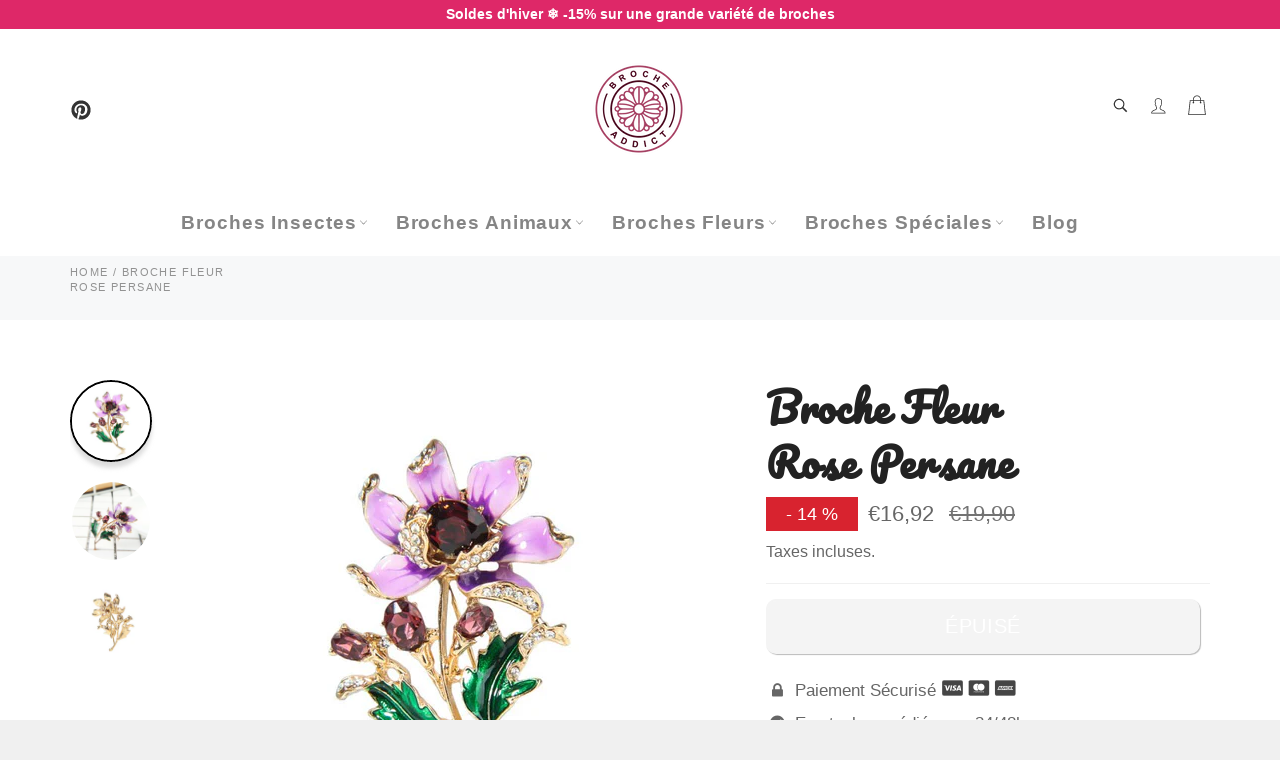

--- FILE ---
content_type: text/html; charset=utf-8
request_url: https://broche-addict.fr/products/broche-fleur-rose-persane
body_size: 33083
content:

<!doctype html><html class="no-js" lang="fr"><head> <meta name="p:domain_verify" content="0ffcf6babd3bac53b2ba4da3d7c2979a"/> <meta name="google-site-verification" content="WlXHHCn-ncaAq7D3_zNWEeR7Z5y0YptD1pGRwzWM1a4" /> <meta charset="utf-8"> <meta http-equiv="X-UA-Compatible" content="IE=edge,chrome=1"> <meta name="viewport" content="width=device-width,initial-scale=1"> <meta name="theme-color" content="#ffffff"> <link rel="shortcut icon" href="//broche-addict.fr/cdn/shop/files/Broche-Brandmark-Color-RGB-500px_72ppi_32x32.jpg?v=1739230255" type="image/png"><link rel="canonical" href="https://broche-addict.fr/products/broche-fleur-rose-persane"> <title> Broche Fleur Rose Persane &vert; Broche Addict </title> <meta name="description" content="Renouvelez une tenue en un clin d&#39;œil avec cette Broche Rose Persane ! Très facile à porter, elle ajoute une touche de glamour et attire inexorablement les regards."><!-- /snippets/social-meta-tags.liquid --><meta property="og:site_name" content="Broche Addict"><meta property="og:url" content="https://broche-addict.fr/products/broche-fleur-rose-persane"><meta property="og:title" content="Broche Fleur Rose Persane"><meta property="og:type" content="product"><meta property="og:description" content="Renouvelez une tenue en un clin d&#39;œil avec cette Broche Rose Persane ! Très facile à porter, elle ajoute une touche de glamour et attire inexorablement les regards."> <meta property="og:price:amount" content="16,92"> <meta property="og:price:currency" content="EUR"><meta property="og:image" content="http://broche-addict.fr/cdn/shop/products/product-image-1849826386_1200x1200.jpg?v=1753316968"><meta property="og:image" content="http://broche-addict.fr/cdn/shop/products/product-image-1849826339_1200x1200.jpg?v=1753316969"><meta property="og:image" content="http://broche-addict.fr/cdn/shop/products/product-image-1849826354_1200x1200.jpg?v=1753316969"><meta property="og:image:secure_url" content="https://broche-addict.fr/cdn/shop/products/product-image-1849826386_1200x1200.jpg?v=1753316968"><meta property="og:image:secure_url" content="https://broche-addict.fr/cdn/shop/products/product-image-1849826339_1200x1200.jpg?v=1753316969"><meta property="og:image:secure_url" content="https://broche-addict.fr/cdn/shop/products/product-image-1849826354_1200x1200.jpg?v=1753316969"><meta name="twitter:card" content="summary_large_image"><meta name="twitter:title" content="Broche Fleur Rose Persane"><meta name="twitter:description" content="Renouvelez une tenue en un clin d&#39;œil avec cette Broche Rose Persane ! Très facile à porter, elle ajoute une touche de glamour et attire inexorablement les regards."> <script>document.documentElement.className = document.documentElement.className.replace('no-js', 'js');</script>  <link rel="stylesheet preload" href="//broche-addict.fr/cdn/shop/t/2/assets/theme.scss.css?v=148740584105058618501762539813" as="style" onload="this.onload=null;this.rel='stylesheet'"><script>window.theme = window.theme || {};theme.strings = { stockAvailable: "1 restant", addToCart: "Ajouter au panier", soldOut: "Épuisé", unavailable: "Non disponible", noStockAvailable: "L\u0026#39;article n\u0026#39;a pu être ajouté à votre panier car il n\u0026#39;y en a pas assez en stock.", willNotShipUntil: "Sera expédié après [date]", willBeInStockAfter: "Sera en stock à compter de [date]", totalCartDiscount: "Vous économisez [savings]", addressError: "Vous ne trouvez pas cette adresse", addressNoResults: "Aucun résultat pour cette adresse", addressQueryLimit: "Vous avez dépassé la limite de Google utilisation de l'API. Envisager la mise à niveau à un \u003ca href=\"https:\/\/developers.google.com\/maps\/premium\/usage-limits\"\u003erégime spécial\u003c\/a\u003e.", authError: "Il y avait un problème authentifier votre compte Google Maps API.", slideNumber: "Faire glisser [slide_number], en cours"};var themeInfo = 'broche-addict.myshopify.com'; </script> <script> window.theme = window.theme || {}; theme.moneyFormat = "€{{amount_with_comma_separator}}";</script> <script>window.performance && window.performance.mark && window.performance.mark('shopify.content_for_header.start');</script><meta name="google-site-verification" content="WlXHHCn-ncaAq7D3_zNWEeR7Z5y0YptD1pGRwzWM1a4"><meta name="facebook-domain-verification" content="mgz3k7tl7qh6bpoovapgtxyp1817jv"><meta name="facebook-domain-verification" content="mena7n8f9ngecoso05jjdfyrx71wy4"><meta id="shopify-digital-wallet" name="shopify-digital-wallet" content="/52988248233/digital_wallets/dialog"><link rel="alternate" hreflang="x-default" href="https://broche-addict.fr/products/broche-fleur-rose-persane"><link rel="alternate" hreflang="fr" href="https://broche-addict.fr/products/broche-fleur-rose-persane"><link rel="alternate" hreflang="en" href="https://broche-addict.fr/en/products/broche-fleur-rose-persane"><link rel="alternate" type="application/json+oembed" href="https://broche-addict.fr/products/broche-fleur-rose-persane.oembed"><script async="async" src="/checkouts/internal/preloads.js?locale=fr-FR"></script><script id="shopify-features" type="application/json">{"accessToken":"f6853c0e2ec62a933ac6038c9b4acc4f","betas":["rich-media-storefront-analytics"],"domain":"broche-addict.fr","predictiveSearch":true,"shopId":52988248233,"locale":"fr"}</script><script>var Shopify = Shopify || {};Shopify.shop = "broche-addict.myshopify.com";Shopify.locale = "fr";Shopify.currency = {"active":"EUR","rate":"1.0"};Shopify.country = "FR";Shopify.theme = {"name":"Billionaire-theme-seo","id":118043639977,"schema_name":"Billionaire Theme","schema_version":"3.4","theme_store_id":null,"role":"main"};Shopify.theme.handle = "null";Shopify.theme.style = {"id":null,"handle":null};Shopify.cdnHost = "broche-addict.fr/cdn";Shopify.routes = Shopify.routes || {};Shopify.routes.root = "/";</script><script type="module">!function(o){(o.Shopify=o.Shopify||{}).modules=!0}(window);</script><script>!function(o){function n(){var o=[];function n(){o.push(Array.prototype.slice.apply(arguments))}return n.q=o,n}var t=o.Shopify=o.Shopify||{};t.loadFeatures=n(),t.autoloadFeatures=n()}(window);</script><script id="shop-js-analytics" type="application/json">{"pageType":"product"}</script><script defer="defer" async type="module" src="//broche-addict.fr/cdn/shopifycloud/shop-js/modules/v2/client.init-shop-cart-sync_BcDpqI9l.fr.esm.js"></script><script defer="defer" async type="module" src="//broche-addict.fr/cdn/shopifycloud/shop-js/modules/v2/chunk.common_a1Rf5Dlz.esm.js"></script><script defer="defer" async type="module" src="//broche-addict.fr/cdn/shopifycloud/shop-js/modules/v2/chunk.modal_Djra7sW9.esm.js"></script><script type="module"> await import("//broche-addict.fr/cdn/shopifycloud/shop-js/modules/v2/client.init-shop-cart-sync_BcDpqI9l.fr.esm.js");await import("//broche-addict.fr/cdn/shopifycloud/shop-js/modules/v2/chunk.common_a1Rf5Dlz.esm.js");await import("//broche-addict.fr/cdn/shopifycloud/shop-js/modules/v2/chunk.modal_Djra7sW9.esm.js"); window.Shopify.SignInWithShop?.initShopCartSync?.({"fedCMEnabled":true,"windoidEnabled":true});</script><script>(function() { var isLoaded = false; function asyncLoad() {if (isLoaded) return;isLoaded = true;var urls = ["https:\/\/loox.io\/widget\/Ey-4cqhQxj\/loox.1629145972092.js?shop=broche-addict.myshopify.com","\/\/cdn.shopify.com\/proxy\/baaed155dd479bd9daab1d0c12c04b370602af9aedc043540c950f2d25b02dbd\/api.goaffpro.com\/loader.js?shop=broche-addict.myshopify.com\u0026sp-cache-control=cHVibGljLCBtYXgtYWdlPTkwMA","https:\/\/ecommplugins-scripts.trustpilot.com\/v2.1\/js\/header.min.js?settings=eyJrZXkiOiJucXlBR1QzU1BvVFRRbWFTIn0=\u0026shop=broche-addict.myshopify.com","https:\/\/ecommplugins-scripts.trustpilot.com\/v2.1\/js\/success.min.js?settings=eyJrZXkiOiJucXlBR1QzU1BvVFRRbWFTIiwidCI6WyJvcmRlcnMvZnVsZmlsbGVkIl0sInYiOiIifQ==\u0026shop=broche-addict.myshopify.com","https:\/\/ecommplugins-trustboxsettings.trustpilot.com\/broche-addict.myshopify.com.js?settings=1768486447319\u0026shop=broche-addict.myshopify.com"];for (var i = 0; i < urls.length; i++) { var s = document.createElement('script'); s.type = 'text/javascript'; s.async = true; s.src = urls[i]; var x = document.getElementsByTagName('script')[0]; x.parentNode.insertBefore(s, x);} }; if(window.attachEvent) {window.attachEvent('onload', asyncLoad); } else {window.addEventListener('load', asyncLoad, false); }})();</script><script id="__st">var __st={"a":52988248233,"offset":3600,"reqid":"614aa56f-d184-4978-9dfe-60890f651823-1769400351","pageurl":"broche-addict.fr\/products\/broche-fleur-rose-persane","u":"dace2ae85818","p":"product","rtyp":"product","rid":6455385587881};</script><script>window.ShopifyPaypalV4VisibilityTracking = true;</script><script id="captcha-bootstrap">!function(){'use strict';const t='contact',e='account',n='new_comment',o=[[t,t],['blogs',n],['comments',n],[t,'customer']],c=[[e,'customer_login'],[e,'guest_login'],[e,'recover_customer_password'],[e,'create_customer']],r=t=>t.map((([t,e])=>`form[action*='/${t}']:not([data-nocaptcha='true']) input[name='form_type'][value='${e}']`)).join(','),a=t=>()=>t?[...document.querySelectorAll(t)].map((t=>t.form)):[];function s(){const t=[...o],e=r(t);return a(e)}const i='password',u='form_key',d=['recaptcha-v3-token','g-recaptcha-response','h-captcha-response',i],f=()=>{try{return window.sessionStorage}catch{return}},m='__shopify_v',_=t=>t.elements[u];function p(t,e,n=!1){try{const o=window.sessionStorage,c=JSON.parse(o.getItem(e)),{data:r}=function(t){const{data:e,action:n}=t;return t[m]||n?{data:e,action:n}:{data:t,action:n}}(c);for(const[e,n]of Object.entries(r))t.elements[e]&&(t.elements[e].value=n);n&&o.removeItem(e)}catch(o){console.error('form repopulation failed',{error:o})}}const l='form_type',E='cptcha';function T(t){t.dataset[E]=!0}const w=window,h=w.document,L='Shopify',v='ce_forms',y='captcha';let A=!1;((t,e)=>{const n=(g='f06e6c50-85a8-45c8-87d0-21a2b65856fe',I='https://cdn.shopify.com/shopifycloud/storefront-forms-hcaptcha/ce_storefront_forms_captcha_hcaptcha.v1.5.2.iife.js',D={infoText:'Protégé par hCaptcha',privacyText:'Confidentialité',termsText:'Conditions'},(t,e,n)=>{const o=w[L][v],c=o.bindForm;if(c)return c(t,g,e,D).then(n);var r;o.q.push([[t,g,e,D],n]),r=I,A||(h.body.append(Object.assign(h.createElement('script'),{id:'captcha-provider',async:!0,src:r})),A=!0)});var g,I,D;w[L]=w[L]||{},w[L][v]=w[L][v]||{},w[L][v].q=[],w[L][y]=w[L][y]||{},w[L][y].protect=function(t,e){n(t,void 0,e),T(t)},Object.freeze(w[L][y]),function(t,e,n,w,h,L){const[v,y,A,g]=function(t,e,n){const i=e?o:[],u=t?c:[],d=[...i,...u],f=r(d),m=r(i),_=r(d.filter((([t,e])=>n.includes(e))));return[a(f),a(m),a(_),s()]}(w,h,L),I=t=>{const e=t.target;return e instanceof HTMLFormElement?e:e&&e.form},D=t=>v().includes(t);t.addEventListener('submit',(t=>{const e=I(t);if(!e)return;const n=D(e)&&!e.dataset.hcaptchaBound&&!e.dataset.recaptchaBound,o=_(e),c=g().includes(e)&&(!o||!o.value);(n||c)&&t.preventDefault(),c&&!n&&(function(t){try{if(!f())return;!function(t){const e=f();if(!e)return;const n=_(t);if(!n)return;const o=n.value;o&&e.removeItem(o)}(t);const e=Array.from(Array(32),(()=>Math.random().toString(36)[2])).join('');!function(t,e){_(t)||t.append(Object.assign(document.createElement('input'),{type:'hidden',name:u})),t.elements[u].value=e}(t,e),function(t,e){const n=f();if(!n)return;const o=[...t.querySelectorAll(`input[type='${i}']`)].map((({name:t})=>t)),c=[...d,...o],r={};for(const[a,s]of new FormData(t).entries())c.includes(a)||(r[a]=s);n.setItem(e,JSON.stringify({[m]:1,action:t.action,data:r}))}(t,e)}catch(e){console.error('failed to persist form',e)}}(e),e.submit())}));const S=(t,e)=>{t&&!t.dataset[E]&&(n(t,e.some((e=>e===t))),T(t))};for(const o of['focusin','change'])t.addEventListener(o,(t=>{const e=I(t);D(e)&&S(e,y())}));const B=e.get('form_key'),M=e.get(l),P=B&&M;t.addEventListener('DOMContentLoaded',(()=>{const t=y();if(P)for(const e of t)e.elements[l].value===M&&p(e,B);[...new Set([...A(),...v().filter((t=>'true'===t.dataset.shopifyCaptcha))])].forEach((e=>S(e,t)))}))}(h,new URLSearchParams(w.location.search),n,t,e,['guest_login'])})(!0,!0)}();</script><script integrity="sha256-4kQ18oKyAcykRKYeNunJcIwy7WH5gtpwJnB7kiuLZ1E=" data-source-attribution="shopify.loadfeatures" defer="defer" src="//broche-addict.fr/cdn/shopifycloud/storefront/assets/storefront/load_feature-a0a9edcb.js" crossorigin="anonymous"></script><script data-source-attribution="shopify.dynamic_checkout.dynamic.init">var Shopify=Shopify||{};Shopify.PaymentButton=Shopify.PaymentButton||{isStorefrontPortableWallets:!0,init:function(){window.Shopify.PaymentButton.init=function(){};var t=document.createElement("script");t.src="https://broche-addict.fr/cdn/shopifycloud/portable-wallets/latest/portable-wallets.fr.js",t.type="module",document.head.appendChild(t)}};</script><script data-source-attribution="shopify.dynamic_checkout.buyer_consent"> function portableWalletsHideBuyerConsent(e){var t=document.getElementById("shopify-buyer-consent"),n=document.getElementById("shopify-subscription-policy-button");t&&n&&(t.classList.add("hidden"),t.setAttribute("aria-hidden","true"),n.removeEventListener("click",e))}function portableWalletsShowBuyerConsent(e){var t=document.getElementById("shopify-buyer-consent"),n=document.getElementById("shopify-subscription-policy-button");t&&n&&(t.classList.remove("hidden"),t.removeAttribute("aria-hidden"),n.addEventListener("click",e))}window.Shopify?.PaymentButton&&(window.Shopify.PaymentButton.hideBuyerConsent=portableWalletsHideBuyerConsent,window.Shopify.PaymentButton.showBuyerConsent=portableWalletsShowBuyerConsent);</script><script data-source-attribution="shopify.dynamic_checkout.cart.bootstrap">document.addEventListener("DOMContentLoaded",(function(){function t(){return document.querySelector("shopify-accelerated-checkout-cart, shopify-accelerated-checkout")}if(t())Shopify.PaymentButton.init();else{new MutationObserver((function(e,n){t()&&(Shopify.PaymentButton.init(),n.disconnect())})).observe(document.body,{childList:!0,subtree:!0})}}));</script><link id="shopify-accelerated-checkout-styles" rel="stylesheet" media="screen" href="https://broche-addict.fr/cdn/shopifycloud/portable-wallets/latest/accelerated-checkout-backwards-compat.css" crossorigin="anonymous">
<style id="shopify-accelerated-checkout-cart">
        #shopify-buyer-consent {
  margin-top: 1em;
  display: inline-block;
  width: 100%;
}

#shopify-buyer-consent.hidden {
  display: none;
}

#shopify-subscription-policy-button {
  background: none;
  border: none;
  padding: 0;
  text-decoration: underline;
  font-size: inherit;
  cursor: pointer;
}

#shopify-subscription-policy-button::before {
  box-shadow: none;
}

      </style>

<script>window.performance && window.performance.mark && window.performance.mark('shopify.content_for_header.end');</script><script>var gsf_conversion_data = {page_type : 'product', event : 'view_item', data : {product_data : [{variant_id : 42142628774057, product_id : 6455385587881, name : "Broche Fleur Rose Persane", price : "16.92", currency : "EUR", sku : "51522118-purple-multi-color", brand : "Broche Addict", variant : "Default Title", category : ""}], total_price : "16.92", shop_currency : "EUR"}};</script> <script type="text/javascript">(function(c,l,a,r,i,t,y){c[a]=c[a]||function(){(c[a].q=c[a].q||[]).push(arguments)};t=l.createElement(r);t.async=1;t.src="https://www.clarity.ms/tag/"+i;y=l.getElementsByTagName(r)[0];y.parentNode.insertBefore(t,y);})(window, document, "clarity", "script", "gu26wd2v9s");</script><!-- BEGIN app block: shopify://apps/consentmo-gdpr/blocks/gdpr_cookie_consent/4fbe573f-a377-4fea-9801-3ee0858cae41 -->


<!-- END app block --><!-- BEGIN app block: shopify://apps/stape-conversion-tracking/blocks/gtm/7e13c847-7971-409d-8fe0-29ec14d5f048 --><script>
  window.lsData = {};
  window.dataLayer = window.dataLayer || [];
  window.addEventListener("message", (event) => {
    if (event.data?.event) {
      window.dataLayer.push(event.data);
    }
  });
  window.dataShopStape = {
    shop: "broche-addict.fr",
    shopId: "52988248233",
  }
</script>

<!-- END app block --><!-- BEGIN app block: shopify://apps/klaviyo-email-marketing-sms/blocks/klaviyo-onsite-embed/2632fe16-c075-4321-a88b-50b567f42507 -->












  <script async src="https://static.klaviyo.com/onsite/js/XCj3KS/klaviyo.js?company_id=XCj3KS"></script>
  <script>!function(){if(!window.klaviyo){window._klOnsite=window._klOnsite||[];try{window.klaviyo=new Proxy({},{get:function(n,i){return"push"===i?function(){var n;(n=window._klOnsite).push.apply(n,arguments)}:function(){for(var n=arguments.length,o=new Array(n),w=0;w<n;w++)o[w]=arguments[w];var t="function"==typeof o[o.length-1]?o.pop():void 0,e=new Promise((function(n){window._klOnsite.push([i].concat(o,[function(i){t&&t(i),n(i)}]))}));return e}}})}catch(n){window.klaviyo=window.klaviyo||[],window.klaviyo.push=function(){var n;(n=window._klOnsite).push.apply(n,arguments)}}}}();</script>

  
    <script id="viewed_product">
      if (item == null) {
        var _learnq = _learnq || [];

        var MetafieldReviews = null
        var MetafieldYotpoRating = null
        var MetafieldYotpoCount = null
        var MetafieldLooxRating = null
        var MetafieldLooxCount = null
        var okendoProduct = null
        var okendoProductReviewCount = null
        var okendoProductReviewAverageValue = null
        try {
          // The following fields are used for Customer Hub recently viewed in order to add reviews.
          // This information is not part of __kla_viewed. Instead, it is part of __kla_viewed_reviewed_items
          MetafieldReviews = {};
          MetafieldYotpoRating = null
          MetafieldYotpoCount = null
          MetafieldLooxRating = "4.9"
          MetafieldLooxCount = 7

          okendoProduct = null
          // If the okendo metafield is not legacy, it will error, which then requires the new json formatted data
          if (okendoProduct && 'error' in okendoProduct) {
            okendoProduct = null
          }
          okendoProductReviewCount = okendoProduct ? okendoProduct.reviewCount : null
          okendoProductReviewAverageValue = okendoProduct ? okendoProduct.reviewAverageValue : null
        } catch (error) {
          console.error('Error in Klaviyo onsite reviews tracking:', error);
        }

        var item = {
          Name: "Broche Fleur \u003cbr\u003eRose Persane",
          ProductID: 6455385587881,
          Categories: ["Broche Femme","Broche Fleur","Broche Rose"],
          ImageURL: "https://broche-addict.fr/cdn/shop/products/product-image-1849826386_grande.jpg?v=1753316968",
          URL: "https://broche-addict.fr/products/broche-fleur-rose-persane",
          Brand: "Broche Addict",
          Price: "€16,92",
          Value: "16,92",
          CompareAtPrice: "€19,90"
        };
        _learnq.push(['track', 'Viewed Product', item]);
        _learnq.push(['trackViewedItem', {
          Title: item.Name,
          ItemId: item.ProductID,
          Categories: item.Categories,
          ImageUrl: item.ImageURL,
          Url: item.URL,
          Metadata: {
            Brand: item.Brand,
            Price: item.Price,
            Value: item.Value,
            CompareAtPrice: item.CompareAtPrice
          },
          metafields:{
            reviews: MetafieldReviews,
            yotpo:{
              rating: MetafieldYotpoRating,
              count: MetafieldYotpoCount,
            },
            loox:{
              rating: MetafieldLooxRating,
              count: MetafieldLooxCount,
            },
            okendo: {
              rating: okendoProductReviewAverageValue,
              count: okendoProductReviewCount,
            }
          }
        }]);
      }
    </script>
  




  <script>
    window.klaviyoReviewsProductDesignMode = false
  </script>







<!-- END app block --><script src="https://cdn.shopify.com/extensions/019b8ed3-90b4-7b95-8e01-aa6b35f1be2e/stape-remix-29/assets/widget.js" type="text/javascript" defer="defer"></script>
<script src="https://cdn.shopify.com/extensions/019bc5da-5ba6-7e9a-9888-a6222a70d7c3/js-client-214/assets/pushowl-shopify.js" type="text/javascript" defer="defer"></script>
<script src="https://cdn.shopify.com/extensions/019be9e8-7389-72d2-90ad-753cce315171/consentmo-gdpr-595/assets/consentmo_cookie_consent.js" type="text/javascript" defer="defer"></script>
<link href="https://monorail-edge.shopifysvc.com" rel="dns-prefetch">
<script>(function(){if ("sendBeacon" in navigator && "performance" in window) {try {var session_token_from_headers = performance.getEntriesByType('navigation')[0].serverTiming.find(x => x.name == '_s').description;} catch {var session_token_from_headers = undefined;}var session_cookie_matches = document.cookie.match(/_shopify_s=([^;]*)/);var session_token_from_cookie = session_cookie_matches && session_cookie_matches.length === 2 ? session_cookie_matches[1] : "";var session_token = session_token_from_headers || session_token_from_cookie || "";function handle_abandonment_event(e) {var entries = performance.getEntries().filter(function(entry) {return /monorail-edge.shopifysvc.com/.test(entry.name);});if (!window.abandonment_tracked && entries.length === 0) {window.abandonment_tracked = true;var currentMs = Date.now();var navigation_start = performance.timing.navigationStart;var payload = {shop_id: 52988248233,url: window.location.href,navigation_start,duration: currentMs - navigation_start,session_token,page_type: "product"};window.navigator.sendBeacon("https://monorail-edge.shopifysvc.com/v1/produce", JSON.stringify({schema_id: "online_store_buyer_site_abandonment/1.1",payload: payload,metadata: {event_created_at_ms: currentMs,event_sent_at_ms: currentMs}}));}}window.addEventListener('pagehide', handle_abandonment_event);}}());</script>
<script id="web-pixels-manager-setup">(function e(e,d,r,n,o){if(void 0===o&&(o={}),!Boolean(null===(a=null===(i=window.Shopify)||void 0===i?void 0:i.analytics)||void 0===a?void 0:a.replayQueue)){var i,a;window.Shopify=window.Shopify||{};var t=window.Shopify;t.analytics=t.analytics||{};var s=t.analytics;s.replayQueue=[],s.publish=function(e,d,r){return s.replayQueue.push([e,d,r]),!0};try{self.performance.mark("wpm:start")}catch(e){}var l=function(){var e={modern:/Edge?\/(1{2}[4-9]|1[2-9]\d|[2-9]\d{2}|\d{4,})\.\d+(\.\d+|)|Firefox\/(1{2}[4-9]|1[2-9]\d|[2-9]\d{2}|\d{4,})\.\d+(\.\d+|)|Chrom(ium|e)\/(9{2}|\d{3,})\.\d+(\.\d+|)|(Maci|X1{2}).+ Version\/(15\.\d+|(1[6-9]|[2-9]\d|\d{3,})\.\d+)([,.]\d+|)( \(\w+\)|)( Mobile\/\w+|) Safari\/|Chrome.+OPR\/(9{2}|\d{3,})\.\d+\.\d+|(CPU[ +]OS|iPhone[ +]OS|CPU[ +]iPhone|CPU IPhone OS|CPU iPad OS)[ +]+(15[._]\d+|(1[6-9]|[2-9]\d|\d{3,})[._]\d+)([._]\d+|)|Android:?[ /-](13[3-9]|1[4-9]\d|[2-9]\d{2}|\d{4,})(\.\d+|)(\.\d+|)|Android.+Firefox\/(13[5-9]|1[4-9]\d|[2-9]\d{2}|\d{4,})\.\d+(\.\d+|)|Android.+Chrom(ium|e)\/(13[3-9]|1[4-9]\d|[2-9]\d{2}|\d{4,})\.\d+(\.\d+|)|SamsungBrowser\/([2-9]\d|\d{3,})\.\d+/,legacy:/Edge?\/(1[6-9]|[2-9]\d|\d{3,})\.\d+(\.\d+|)|Firefox\/(5[4-9]|[6-9]\d|\d{3,})\.\d+(\.\d+|)|Chrom(ium|e)\/(5[1-9]|[6-9]\d|\d{3,})\.\d+(\.\d+|)([\d.]+$|.*Safari\/(?![\d.]+ Edge\/[\d.]+$))|(Maci|X1{2}).+ Version\/(10\.\d+|(1[1-9]|[2-9]\d|\d{3,})\.\d+)([,.]\d+|)( \(\w+\)|)( Mobile\/\w+|) Safari\/|Chrome.+OPR\/(3[89]|[4-9]\d|\d{3,})\.\d+\.\d+|(CPU[ +]OS|iPhone[ +]OS|CPU[ +]iPhone|CPU IPhone OS|CPU iPad OS)[ +]+(10[._]\d+|(1[1-9]|[2-9]\d|\d{3,})[._]\d+)([._]\d+|)|Android:?[ /-](13[3-9]|1[4-9]\d|[2-9]\d{2}|\d{4,})(\.\d+|)(\.\d+|)|Mobile Safari.+OPR\/([89]\d|\d{3,})\.\d+\.\d+|Android.+Firefox\/(13[5-9]|1[4-9]\d|[2-9]\d{2}|\d{4,})\.\d+(\.\d+|)|Android.+Chrom(ium|e)\/(13[3-9]|1[4-9]\d|[2-9]\d{2}|\d{4,})\.\d+(\.\d+|)|Android.+(UC? ?Browser|UCWEB|U3)[ /]?(15\.([5-9]|\d{2,})|(1[6-9]|[2-9]\d|\d{3,})\.\d+)\.\d+|SamsungBrowser\/(5\.\d+|([6-9]|\d{2,})\.\d+)|Android.+MQ{2}Browser\/(14(\.(9|\d{2,})|)|(1[5-9]|[2-9]\d|\d{3,})(\.\d+|))(\.\d+|)|K[Aa][Ii]OS\/(3\.\d+|([4-9]|\d{2,})\.\d+)(\.\d+|)/},d=e.modern,r=e.legacy,n=navigator.userAgent;return n.match(d)?"modern":n.match(r)?"legacy":"unknown"}(),u="modern"===l?"modern":"legacy",c=(null!=n?n:{modern:"",legacy:""})[u],f=function(e){return[e.baseUrl,"/wpm","/b",e.hashVersion,"modern"===e.buildTarget?"m":"l",".js"].join("")}({baseUrl:d,hashVersion:r,buildTarget:u}),m=function(e){var d=e.version,r=e.bundleTarget,n=e.surface,o=e.pageUrl,i=e.monorailEndpoint;return{emit:function(e){var a=e.status,t=e.errorMsg,s=(new Date).getTime(),l=JSON.stringify({metadata:{event_sent_at_ms:s},events:[{schema_id:"web_pixels_manager_load/3.1",payload:{version:d,bundle_target:r,page_url:o,status:a,surface:n,error_msg:t},metadata:{event_created_at_ms:s}}]});if(!i)return console&&console.warn&&console.warn("[Web Pixels Manager] No Monorail endpoint provided, skipping logging."),!1;try{return self.navigator.sendBeacon.bind(self.navigator)(i,l)}catch(e){}var u=new XMLHttpRequest;try{return u.open("POST",i,!0),u.setRequestHeader("Content-Type","text/plain"),u.send(l),!0}catch(e){return console&&console.warn&&console.warn("[Web Pixels Manager] Got an unhandled error while logging to Monorail."),!1}}}}({version:r,bundleTarget:l,surface:e.surface,pageUrl:self.location.href,monorailEndpoint:e.monorailEndpoint});try{o.browserTarget=l,function(e){var d=e.src,r=e.async,n=void 0===r||r,o=e.onload,i=e.onerror,a=e.sri,t=e.scriptDataAttributes,s=void 0===t?{}:t,l=document.createElement("script"),u=document.querySelector("head"),c=document.querySelector("body");if(l.async=n,l.src=d,a&&(l.integrity=a,l.crossOrigin="anonymous"),s)for(var f in s)if(Object.prototype.hasOwnProperty.call(s,f))try{l.dataset[f]=s[f]}catch(e){}if(o&&l.addEventListener("load",o),i&&l.addEventListener("error",i),u)u.appendChild(l);else{if(!c)throw new Error("Did not find a head or body element to append the script");c.appendChild(l)}}({src:f,async:!0,onload:function(){if(!function(){var e,d;return Boolean(null===(d=null===(e=window.Shopify)||void 0===e?void 0:e.analytics)||void 0===d?void 0:d.initialized)}()){var d=window.webPixelsManager.init(e)||void 0;if(d){var r=window.Shopify.analytics;r.replayQueue.forEach((function(e){var r=e[0],n=e[1],o=e[2];d.publishCustomEvent(r,n,o)})),r.replayQueue=[],r.publish=d.publishCustomEvent,r.visitor=d.visitor,r.initialized=!0}}},onerror:function(){return m.emit({status:"failed",errorMsg:"".concat(f," has failed to load")})},sri:function(e){var d=/^sha384-[A-Za-z0-9+/=]+$/;return"string"==typeof e&&d.test(e)}(c)?c:"",scriptDataAttributes:o}),m.emit({status:"loading"})}catch(e){m.emit({status:"failed",errorMsg:(null==e?void 0:e.message)||"Unknown error"})}}})({shopId: 52988248233,storefrontBaseUrl: "https://broche-addict.fr",extensionsBaseUrl: "https://extensions.shopifycdn.com/cdn/shopifycloud/web-pixels-manager",monorailEndpoint: "https://monorail-edge.shopifysvc.com/unstable/produce_batch",surface: "storefront-renderer",enabledBetaFlags: ["2dca8a86"],webPixelsConfigList: [{"id":"2942992708","configuration":"{\"subdomain\": \"broche-addict\"}","eventPayloadVersion":"v1","runtimeContext":"STRICT","scriptVersion":"69e1bed23f1568abe06fb9d113379033","type":"APP","apiClientId":1615517,"privacyPurposes":["ANALYTICS","MARKETING","SALE_OF_DATA"],"dataSharingAdjustments":{"protectedCustomerApprovalScopes":["read_customer_address","read_customer_email","read_customer_name","read_customer_personal_data","read_customer_phone"]}},{"id":"2842755396","configuration":"{\"accountID\":\"52988248233\"}","eventPayloadVersion":"v1","runtimeContext":"STRICT","scriptVersion":"c0a2ceb098b536858278d481fbeefe60","type":"APP","apiClientId":10250649601,"privacyPurposes":[],"dataSharingAdjustments":{"protectedCustomerApprovalScopes":["read_customer_address","read_customer_email","read_customer_name","read_customer_personal_data","read_customer_phone"]}},{"id":"2551447876","configuration":"{\"account_ID\":\"292667\",\"google_analytics_tracking_tag\":\"1\",\"measurement_id\":\"2\",\"api_secret\":\"3\",\"shop_settings\":\"{\\\"custom_pixel_script\\\":\\\"https:\\\\\\\/\\\\\\\/storage.googleapis.com\\\\\\\/gsf-scripts\\\\\\\/custom-pixels\\\\\\\/broche-addict.js\\\"}\"}","eventPayloadVersion":"v1","runtimeContext":"LAX","scriptVersion":"c6b888297782ed4a1cba19cda43d6625","type":"APP","apiClientId":1558137,"privacyPurposes":[],"dataSharingAdjustments":{"protectedCustomerApprovalScopes":["read_customer_address","read_customer_email","read_customer_name","read_customer_personal_data","read_customer_phone"]}},{"id":"2332754244","configuration":"{\"shop\":\"broche-addict.myshopify.com\",\"cookie_duration\":\"604800\"}","eventPayloadVersion":"v1","runtimeContext":"STRICT","scriptVersion":"a2e7513c3708f34b1f617d7ce88f9697","type":"APP","apiClientId":2744533,"privacyPurposes":["ANALYTICS","MARKETING"],"dataSharingAdjustments":{"protectedCustomerApprovalScopes":["read_customer_address","read_customer_email","read_customer_name","read_customer_personal_data","read_customer_phone"]}},{"id":"477069636","configuration":"{\"pixel_id\":\"869591860338912\",\"pixel_type\":\"facebook_pixel\",\"metaapp_system_user_token\":\"-\"}","eventPayloadVersion":"v1","runtimeContext":"OPEN","scriptVersion":"ca16bc87fe92b6042fbaa3acc2fbdaa6","type":"APP","apiClientId":2329312,"privacyPurposes":["ANALYTICS","MARKETING","SALE_OF_DATA"],"dataSharingAdjustments":{"protectedCustomerApprovalScopes":["read_customer_address","read_customer_email","read_customer_name","read_customer_personal_data","read_customer_phone"]}},{"id":"139985220","eventPayloadVersion":"1","runtimeContext":"LAX","scriptVersion":"17","type":"CUSTOM","privacyPurposes":[],"name":"X-Pixel"},{"id":"shopify-app-pixel","configuration":"{}","eventPayloadVersion":"v1","runtimeContext":"STRICT","scriptVersion":"0450","apiClientId":"shopify-pixel","type":"APP","privacyPurposes":["ANALYTICS","MARKETING"]},{"id":"shopify-custom-pixel","eventPayloadVersion":"v1","runtimeContext":"LAX","scriptVersion":"0450","apiClientId":"shopify-pixel","type":"CUSTOM","privacyPurposes":["ANALYTICS","MARKETING"]}],isMerchantRequest: false,initData: {"shop":{"name":"Broche Addict","paymentSettings":{"currencyCode":"EUR"},"myshopifyDomain":"broche-addict.myshopify.com","countryCode":"FR","storefrontUrl":"https:\/\/broche-addict.fr"},"customer":null,"cart":null,"checkout":null,"productVariants":[{"price":{"amount":16.92,"currencyCode":"EUR"},"product":{"title":"Broche Fleur \u003cbr\u003eRose Persane","vendor":"Broche Addict","id":"6455385587881","untranslatedTitle":"Broche Fleur \u003cbr\u003eRose Persane","url":"\/products\/broche-fleur-rose-persane","type":""},"id":"42142628774057","image":{"src":"\/\/broche-addict.fr\/cdn\/shop\/products\/product-image-1849826386.jpg?v=1753316968"},"sku":"51522118-purple-multi-color","title":"Default Title","untranslatedTitle":"Default Title"}],"purchasingCompany":null},},"https://broche-addict.fr/cdn","fcfee988w5aeb613cpc8e4bc33m6693e112",{"modern":"","legacy":""},{"shopId":"52988248233","storefrontBaseUrl":"https:\/\/broche-addict.fr","extensionBaseUrl":"https:\/\/extensions.shopifycdn.com\/cdn\/shopifycloud\/web-pixels-manager","surface":"storefront-renderer","enabledBetaFlags":"[\"2dca8a86\"]","isMerchantRequest":"false","hashVersion":"fcfee988w5aeb613cpc8e4bc33m6693e112","publish":"custom","events":"[[\"page_viewed\",{}],[\"product_viewed\",{\"productVariant\":{\"price\":{\"amount\":16.92,\"currencyCode\":\"EUR\"},\"product\":{\"title\":\"Broche Fleur \u003cbr\u003eRose Persane\",\"vendor\":\"Broche Addict\",\"id\":\"6455385587881\",\"untranslatedTitle\":\"Broche Fleur \u003cbr\u003eRose Persane\",\"url\":\"\/products\/broche-fleur-rose-persane\",\"type\":\"\"},\"id\":\"42142628774057\",\"image\":{\"src\":\"\/\/broche-addict.fr\/cdn\/shop\/products\/product-image-1849826386.jpg?v=1753316968\"},\"sku\":\"51522118-purple-multi-color\",\"title\":\"Default Title\",\"untranslatedTitle\":\"Default Title\"}}]]"});</script><script>
  window.ShopifyAnalytics = window.ShopifyAnalytics || {};
  window.ShopifyAnalytics.meta = window.ShopifyAnalytics.meta || {};
  window.ShopifyAnalytics.meta.currency = 'EUR';
  var meta = {"product":{"id":6455385587881,"gid":"gid:\/\/shopify\/Product\/6455385587881","vendor":"Broche Addict","type":"","handle":"broche-fleur-rose-persane","variants":[{"id":42142628774057,"price":1692,"name":"Broche Fleur \u003cbr\u003eRose Persane","public_title":null,"sku":"51522118-purple-multi-color"}],"remote":false},"page":{"pageType":"product","resourceType":"product","resourceId":6455385587881,"requestId":"614aa56f-d184-4978-9dfe-60890f651823-1769400351"}};
  for (var attr in meta) {
    window.ShopifyAnalytics.meta[attr] = meta[attr];
  }
</script>
<script class="analytics">
  (function () {
    var customDocumentWrite = function(content) {
      var jquery = null;

      if (window.jQuery) {
        jquery = window.jQuery;
      } else if (window.Checkout && window.Checkout.$) {
        jquery = window.Checkout.$;
      }

      if (jquery) {
        jquery('body').append(content);
      }
    };

    var hasLoggedConversion = function(token) {
      if (token) {
        return document.cookie.indexOf('loggedConversion=' + token) !== -1;
      }
      return false;
    }

    var setCookieIfConversion = function(token) {
      if (token) {
        var twoMonthsFromNow = new Date(Date.now());
        twoMonthsFromNow.setMonth(twoMonthsFromNow.getMonth() + 2);

        document.cookie = 'loggedConversion=' + token + '; expires=' + twoMonthsFromNow;
      }
    }

    var trekkie = window.ShopifyAnalytics.lib = window.trekkie = window.trekkie || [];
    if (trekkie.integrations) {
      return;
    }
    trekkie.methods = [
      'identify',
      'page',
      'ready',
      'track',
      'trackForm',
      'trackLink'
    ];
    trekkie.factory = function(method) {
      return function() {
        var args = Array.prototype.slice.call(arguments);
        args.unshift(method);
        trekkie.push(args);
        return trekkie;
      };
    };
    for (var i = 0; i < trekkie.methods.length; i++) {
      var key = trekkie.methods[i];
      trekkie[key] = trekkie.factory(key);
    }
    trekkie.load = function(config) {
      trekkie.config = config || {};
      trekkie.config.initialDocumentCookie = document.cookie;
      var first = document.getElementsByTagName('script')[0];
      var script = document.createElement('script');
      script.type = 'text/javascript';
      script.onerror = function(e) {
        var scriptFallback = document.createElement('script');
        scriptFallback.type = 'text/javascript';
        scriptFallback.onerror = function(error) {
                var Monorail = {
      produce: function produce(monorailDomain, schemaId, payload) {
        var currentMs = new Date().getTime();
        var event = {
          schema_id: schemaId,
          payload: payload,
          metadata: {
            event_created_at_ms: currentMs,
            event_sent_at_ms: currentMs
          }
        };
        return Monorail.sendRequest("https://" + monorailDomain + "/v1/produce", JSON.stringify(event));
      },
      sendRequest: function sendRequest(endpointUrl, payload) {
        // Try the sendBeacon API
        if (window && window.navigator && typeof window.navigator.sendBeacon === 'function' && typeof window.Blob === 'function' && !Monorail.isIos12()) {
          var blobData = new window.Blob([payload], {
            type: 'text/plain'
          });

          if (window.navigator.sendBeacon(endpointUrl, blobData)) {
            return true;
          } // sendBeacon was not successful

        } // XHR beacon

        var xhr = new XMLHttpRequest();

        try {
          xhr.open('POST', endpointUrl);
          xhr.setRequestHeader('Content-Type', 'text/plain');
          xhr.send(payload);
        } catch (e) {
          console.log(e);
        }

        return false;
      },
      isIos12: function isIos12() {
        return window.navigator.userAgent.lastIndexOf('iPhone; CPU iPhone OS 12_') !== -1 || window.navigator.userAgent.lastIndexOf('iPad; CPU OS 12_') !== -1;
      }
    };
    Monorail.produce('monorail-edge.shopifysvc.com',
      'trekkie_storefront_load_errors/1.1',
      {shop_id: 52988248233,
      theme_id: 118043639977,
      app_name: "storefront",
      context_url: window.location.href,
      source_url: "//broche-addict.fr/cdn/s/trekkie.storefront.8d95595f799fbf7e1d32231b9a28fd43b70c67d3.min.js"});

        };
        scriptFallback.async = true;
        scriptFallback.src = '//broche-addict.fr/cdn/s/trekkie.storefront.8d95595f799fbf7e1d32231b9a28fd43b70c67d3.min.js';
        first.parentNode.insertBefore(scriptFallback, first);
      };
      script.async = true;
      script.src = '//broche-addict.fr/cdn/s/trekkie.storefront.8d95595f799fbf7e1d32231b9a28fd43b70c67d3.min.js';
      first.parentNode.insertBefore(script, first);
    };
    trekkie.load(
      {"Trekkie":{"appName":"storefront","development":false,"defaultAttributes":{"shopId":52988248233,"isMerchantRequest":null,"themeId":118043639977,"themeCityHash":"4981763285159506894","contentLanguage":"fr","currency":"EUR","eventMetadataId":"9317ba61-0c65-4b93-a571-d8e0811073d6"},"isServerSideCookieWritingEnabled":true,"monorailRegion":"shop_domain","enabledBetaFlags":["65f19447"]},"Session Attribution":{},"S2S":{"facebookCapiEnabled":true,"source":"trekkie-storefront-renderer","apiClientId":580111}}
    );

    var loaded = false;
    trekkie.ready(function() {
      if (loaded) return;
      loaded = true;

      window.ShopifyAnalytics.lib = window.trekkie;

      var originalDocumentWrite = document.write;
      document.write = customDocumentWrite;
      try { window.ShopifyAnalytics.merchantGoogleAnalytics.call(this); } catch(error) {};
      document.write = originalDocumentWrite;

      window.ShopifyAnalytics.lib.page(null,{"pageType":"product","resourceType":"product","resourceId":6455385587881,"requestId":"614aa56f-d184-4978-9dfe-60890f651823-1769400351","shopifyEmitted":true});

      var match = window.location.pathname.match(/checkouts\/(.+)\/(thank_you|post_purchase)/)
      var token = match? match[1]: undefined;
      if (!hasLoggedConversion(token)) {
        setCookieIfConversion(token);
        window.ShopifyAnalytics.lib.track("Viewed Product",{"currency":"EUR","variantId":42142628774057,"productId":6455385587881,"productGid":"gid:\/\/shopify\/Product\/6455385587881","name":"Broche Fleur \u003cbr\u003eRose Persane","price":"16.92","sku":"51522118-purple-multi-color","brand":"Broche Addict","variant":null,"category":"","nonInteraction":true,"remote":false},undefined,undefined,{"shopifyEmitted":true});
      window.ShopifyAnalytics.lib.track("monorail:\/\/trekkie_storefront_viewed_product\/1.1",{"currency":"EUR","variantId":42142628774057,"productId":6455385587881,"productGid":"gid:\/\/shopify\/Product\/6455385587881","name":"Broche Fleur \u003cbr\u003eRose Persane","price":"16.92","sku":"51522118-purple-multi-color","brand":"Broche Addict","variant":null,"category":"","nonInteraction":true,"remote":false,"referer":"https:\/\/broche-addict.fr\/products\/broche-fleur-rose-persane"});
      }
    });


        var eventsListenerScript = document.createElement('script');
        eventsListenerScript.async = true;
        eventsListenerScript.src = "//broche-addict.fr/cdn/shopifycloud/storefront/assets/shop_events_listener-3da45d37.js";
        document.getElementsByTagName('head')[0].appendChild(eventsListenerScript);

})();</script>
<script
  defer
  src="https://broche-addict.fr/cdn/shopifycloud/perf-kit/shopify-perf-kit-3.0.4.min.js"
  data-application="storefront-renderer"
  data-shop-id="52988248233"
  data-render-region="gcp-us-east1"
  data-page-type="product"
  data-theme-instance-id="118043639977"
  data-theme-name="Billionaire Theme"
  data-theme-version="3.4"
  data-monorail-region="shop_domain"
  data-resource-timing-sampling-rate="10"
  data-shs="true"
  data-shs-beacon="true"
  data-shs-export-with-fetch="true"
  data-shs-logs-sample-rate="1"
  data-shs-beacon-endpoint="https://broche-addict.fr/api/collect"
></script>
</head><body class="template-product"><!-- Google Tag Manager (noscript) --> <noscript><iframe src="https://www.googletagmanager.com/ns.html?id=GTM-PD8M8XM" height="0" width="0" style="display:none;visibility:hidden"></iframe></noscript> <!-- End Google Tag Manager (noscript) --> <input type="hidden" id="shop-currency" value="EUR"> <input type="hidden" id="shop-with-currency-format" value=""€{{amount_with_comma_separator}} EUR""> <input type="hidden" id="shop-money-format" value=""€{{amount_with_comma_separator}}""> <a class="in-page-link visually-hidden skip-link" href="#MainContent">Passer au contenu </a> <div id="shopify-section-header" class="shopify-section"><style>.site-header__logo img { max-width: 120px;}.site-nav__link { padding: 20px 15px;} @media (max-width: 750px) { .page-container { padding-top: 85px!important; } }</style> <div class="announcement-bar" style="font-weight:700;"> Soldes d&#39;hiver ❄️ -15% sur une grande variété de broches</div> <header class="site-header page-element" role="banner" data-section-id="header" data-section-type="header"> <div class="site-header__upper page-width"> <div class="grid grid--table"> <div class="grid__item small--one-quarter medium-up--hide"><button type="button" class="text-link site-header__link js-drawer-open-left"> <span class="site-header__menu-toggle--open"><svg aria-hidden="true" focusable="false" role="presentation" class="icon icon-hamburger" viewBox="0 0 32 32"><path fill="#444" d="M4.889 14.958h22.222v2.222H4.889v-2.222zM4.889 8.292h22.222v2.222H4.889V8.292zM4.889 21.625h22.222v2.222H4.889v-2.222z"/></svg> </span> <span class="site-header__menu-toggle--close"><svg aria-hidden="true" focusable="false" role="presentation" class="icon icon-close" viewBox="0 0 32 32"><path fill="#444" d="M25.313 8.55l-1.862-1.862-7.45 7.45-7.45-7.45L6.689 8.55l7.45 7.45-7.45 7.45 1.862 1.862 7.45-7.45 7.45 7.45 1.862-1.862-7.45-7.45z"/></svg> </span> <span class="icon__fallback-text">Navigation</span></button> </div> <div class="grid__item small--one-half medium-up--one-third small--text-center hide-mobile"><ul id="social-icons-top" class="list--inline social-icons"><li><a href="https://www.pinterest.fr/brocheaddict" rel="noopener" target="_blank" title="Broche Addict sur Pinterest"> <svg aria-hidden="true" focusable="false" role="presentation" class="icon icon-pinterest" viewBox="0 0 32 32"><path fill="#444" d="M16 2C8.269 2 2 8.269 2 16c0 5.731 3.45 10.656 8.381 12.825-.037-.975-.006-2.15.244-3.212l1.8-7.631s-.45-.894-.45-2.213c0-2.075 1.2-3.625 2.7-3.625 1.275 0 1.887.956 1.887 2.1 0 1.281-.819 3.194-1.238 4.969-.35 1.488.744 2.694 2.212 2.694 2.65 0 4.438-3.406 4.438-7.444 0-3.069-2.069-5.362-5.825-5.362-4.244 0-6.894 3.169-6.894 6.706 0 1.219.363 2.081.925 2.744.256.306.294.431.2.781-.069.256-.219.875-.287 1.125-.094.356-.381.481-.7.35-1.956-.8-2.869-2.938-2.869-5.35 0-3.975 3.356-8.744 10.006-8.744 5.344 0 8.863 3.869 8.863 8.019 0 5.494-3.056 9.594-7.556 9.594-1.512 0-2.931-.819-3.419-1.744 0 0-.813 3.225-.988 3.85-.294 1.081-.875 2.156-1.406 3 1.256.369 2.588.575 3.969.575 7.731 0 14-6.269 14-14 .006-7.738-6.262-14.006-13.994-14.006z"/></svg> <span class="icon__fallback-text">Pinterest</span></a> </li> </ul> </div> <div class="grid__item small--one-half medium-up--one-third small--text-center" style="text-align:center;"><div class="site-header__logo h1" itemscope itemtype="http://schema.org/Organization"> <a href="/" itemprop="url" class="site-header__logo-link"> <img src="//broche-addict.fr/cdn/shop/files/Broche-Logo-Color-RGB-500px_72ppi_120x.png?v=1739230128"  srcset="//broche-addict.fr/cdn/shop/files/Broche-Logo-Color-RGB-500px_72ppi_120x.png?v=1739230128 1x, //broche-addict.fr/cdn/shop/files/Broche-Logo-Color-RGB-500px_72ppi_120x@2x.png?v=1739230128 2x"  alt="Broche Addict"  itemprop="logo"></a></div> </div> <div class="grid__item small--one-quarter medium-up--one-third text-right"><div id="SiteNavSearchCart" class="site-header__search-cart-wrapper"> <button type="button" class="text-link site-header__link js-drawer-open-left hide-desktop"><span class="site-header__menu-toggle--open"> <svg aria-hidden="true" focusable="false" role="presentation" class="icon icon-search" viewBox="0 0 32 32"><path fill="#444" d="M21.839 18.771a10.012 10.012 0 0 0 1.57-5.39c0-5.548-4.493-10.048-10.034-10.048-5.548 0-10.041 4.499-10.041 10.048s4.493 10.048 10.034 10.048c2.012 0 3.886-.594 5.456-1.61l.455-.317 7.165 7.165 2.223-2.263-7.158-7.165.33-.468zM18.995 7.767c1.498 1.498 2.322 3.49 2.322 5.608s-.825 4.11-2.322 5.608c-1.498 1.498-3.49 2.322-5.608 2.322s-4.11-.825-5.608-2.322c-1.498-1.498-2.322-3.49-2.322-5.608s.825-4.11 2.322-5.608c1.498-1.498 3.49-2.322 5.608-2.322s4.11.825 5.608 2.322z"/></svg></span> </button> <form action="/search" method="get" class="site-header__search small--hide" role="search"> <label class="visually-hidden">Recherche</label> <input type="search" name="q" placeholder="Recherche" aria-label="Recherche" class="site-header__search-input"><button type="submit" class="text-link site-header__link site-header__search-submit"> <svg aria-hidden="true" focusable="false" role="presentation" class="icon icon-search" viewBox="0 0 32 32"><path fill="#444" d="M21.839 18.771a10.012 10.012 0 0 0 1.57-5.39c0-5.548-4.493-10.048-10.034-10.048-5.548 0-10.041 4.499-10.041 10.048s4.493 10.048 10.034 10.048c2.012 0 3.886-.594 5.456-1.61l.455-.317 7.165 7.165 2.223-2.263-7.158-7.165.33-.468zM18.995 7.767c1.498 1.498 2.322 3.49 2.322 5.608s-.825 4.11-2.322 5.608c-1.498 1.498-3.49 2.322-5.608 2.322s-4.11-.825-5.608-2.322c-1.498-1.498-2.322-3.49-2.322-5.608s.825-4.11 2.322-5.608c1.498-1.498 3.49-2.322 5.608-2.322s4.11.825 5.608 2.322z"/></svg> <span class="icon__fallback-text">Recherche</span></button> </form><a href="/account" class="site-header__link account-log">  <svg class="icon ico-account" fill="#000000" xmlns="http://www.w3.org/2000/svg" viewBox="0 0 50 50"><path d="M 25.875 3.40625 C 21.203125 3.492188 18.21875 5.378906 16.9375 8.3125 C 15.714844 11.105469 15.988281 14.632813 16.875 18.28125 C 16.398438 18.839844 16.019531 19.589844 16.15625 20.71875 C 16.304688 21.949219 16.644531 22.824219 17.125 23.4375 C 17.390625 23.773438 17.738281 23.804688 18.0625 23.96875 C 18.238281 25.015625 18.53125 26.0625 18.96875 26.9375 C 19.21875 27.441406 19.503906 27.90625 19.78125 28.28125 C 19.90625 28.449219 20.085938 28.546875 20.21875 28.6875 C 20.226563 29.921875 20.230469 30.949219 20.125 32.25 C 19.800781 33.035156 19.042969 33.667969 17.8125 34.28125 C 16.542969 34.914063 14.890625 35.5 13.21875 36.21875 C 11.546875 36.9375 9.828125 37.8125 8.46875 39.1875 C 7.109375 40.5625 6.148438 42.449219 6 44.9375 L 5.9375 46 L 46.0625 46 L 46 44.9375 C 45.851563 42.449219 44.886719 40.5625 43.53125 39.1875 C 42.175781 37.8125 40.476563 36.9375 38.8125 36.21875 C 37.148438 35.5 35.515625 34.914063 34.25 34.28125 C 33.035156 33.671875 32.269531 33.054688 31.9375 32.28125 C 31.828125 30.964844 31.835938 29.933594 31.84375 28.6875 C 31.976563 28.542969 32.15625 28.449219 32.28125 28.28125 C 32.554688 27.902344 32.816406 27.4375 33.0625 26.9375 C 33.488281 26.0625 33.796875 25.011719 33.96875 23.96875 C 34.28125 23.804688 34.617188 23.765625 34.875 23.4375 C 35.355469 22.824219 35.695313 21.949219 35.84375 20.71875 C 35.976563 19.625 35.609375 18.902344 35.15625 18.34375 C 35.644531 16.757813 36.269531 14.195313 36.0625 11.5625 C 35.949219 10.125 35.582031 8.691406 34.71875 7.5 C 33.929688 6.40625 32.648438 5.609375 31.03125 5.28125 C 29.980469 3.917969 28.089844 3.40625 25.90625 3.40625 Z M 25.90625 5.40625 C 25.917969 5.40625 25.925781 5.40625 25.9375 5.40625 C 27.949219 5.414063 29.253906 6.003906 29.625 6.65625 L 29.875 7.0625 L 30.34375 7.125 C 31.734375 7.316406 32.53125 7.878906 33.09375 8.65625 C 33.65625 9.433594 33.96875 10.519531 34.0625 11.71875 C 34.25 14.117188 33.558594 16.910156 33.125 18.21875 L 32.875 19 L 33.5625 19.40625 C 33.519531 19.378906 33.945313 19.667969 33.84375 20.5 C 33.726563 21.480469 33.492188 21.988281 33.3125 22.21875 C 33.132813 22.449219 33.039063 22.4375 33.03125 22.4375 L 32.1875 22.5 L 32.09375 23.3125 C 32 24.175781 31.652344 25.234375 31.25 26.0625 C 31.046875 26.476563 30.839844 26.839844 30.65625 27.09375 C 30.472656 27.347656 30.28125 27.488281 30.375 27.4375 L 29.84375 27.71875 L 29.84375 28.3125 C 29.84375 29.761719 29.785156 30.949219 29.9375 32.625 L 29.9375 32.75 L 30 32.875 C 30.570313 34.410156 31.890625 35.367188 33.34375 36.09375 C 34.796875 36.820313 36.464844 37.355469 38.03125 38.03125 C 39.597656 38.707031 41.03125 39.515625 42.09375 40.59375 C 42.9375 41.449219 43.46875 42.582031 43.75 44 L 8.25 44 C 8.53125 42.585938 9.058594 41.449219 9.90625 40.59375 C 10.972656 39.515625 12.425781 38.707031 14 38.03125 C 15.574219 37.355469 17.230469 36.820313 18.6875 36.09375 C 20.144531 35.367188 21.492188 34.410156 22.0625 32.875 L 22.125 32.625 C 22.277344 30.949219 22.21875 29.761719 22.21875 28.3125 L 22.21875 27.71875 L 21.6875 27.4375 C 21.777344 27.484375 21.5625 27.347656 21.375 27.09375 C 21.1875 26.839844 20.957031 26.476563 20.75 26.0625 C 20.335938 25.234375 19.996094 24.167969 19.90625 23.3125 L 19.8125 22.5 L 18.96875 22.4375 C 18.960938 22.4375 18.867188 22.449219 18.6875 22.21875 C 18.507813 21.988281 18.273438 21.480469 18.15625 20.5 C 18.058594 19.667969 18.480469 19.378906 18.4375 19.40625 L 19.09375 19 L 18.90625 18.28125 C 17.964844 14.65625 17.800781 11.363281 18.78125 9.125 C 19.757813 6.894531 21.75 5.492188 25.90625 5.40625 Z"/></svg>  </a><a href="/cart" class="site-header__link site-header__cart"><svg fill="#000000" xmlns="http://www.w3.org/2000/svg" class="icon icon-cart" viewBox="0 0 50 50"><path d="M 25 1 C 19.464844 1 15 5.464844 15 11 L 15 13 L 7.09375 13 L 7 13.875 L 3 48.875 L 2.875 50 L 47.125 50 L 47 48.875 L 43 13.875 L 42.90625 13 L 35 13 L 35 11 C 35 5.464844 30.535156 1 25 1 Z M 25 3 C 29.464844 3 33 6.535156 33 11 L 33 13 L 17 13 L 17 11 C 17 6.535156 20.535156 3 25 3 Z M 8.90625 15 L 15 15 L 15 17.28125 C 14.402344 17.628906 14 18.261719 14 19 C 14 20.105469 14.894531 21 16 21 C 17.105469 21 18 20.105469 18 19 C 18 18.261719 17.597656 17.628906 17 17.28125 L 17 15 L 33 15 L 33 17.28125 C 32.402344 17.628906 32 18.261719 32 19 C 32 20.105469 32.894531 21 34 21 C 35.105469 21 36 20.105469 36 19 C 36 18.261719 35.597656 17.628906 35 17.28125 L 35 15 L 41.09375 15 L 44.875 48 L 5.125 48 Z"/></svg><span class="icon__fallback-text">Panier</span><span class="site-header__cart-indicator hide" style="background-color:#d8232f;"></span> </a></div> </div></div> </div> <div id="StickNavWrapper" style="text-align:center;"><div id="StickyBar" class="sticky"> <nav class="nav-bar small--hide" role="navigation" id="StickyNav"><div class="page-width"> <div class="grid grid--table"><div class="grid__item " id="SiteNavParent"> <button type="button" class="hide text-link site-nav__link site-nav__link--compressed js-drawer-open-left" id="SiteNavCompressed"><svg aria-hidden="true" focusable="false" role="presentation" class="icon icon-hamburger" viewBox="0 0 32 32"><path fill="#444" d="M4.889 14.958h22.222v2.222H4.889v-2.222zM4.889 8.292h22.222v2.222H4.889V8.292zM4.889 21.625h22.222v2.222H4.889v-2.222z"/></svg><span class="site-nav__link-menu-label">Menu</span><span class="icon__fallback-text">Navigation</span> </button> <ul class="site-nav list--inline" id="SiteNav"> <li class="site-nav__item" aria-haspopup="true"> <a href="/collections/broche-insecte" class="site-nav__link site-nav__link-toggle" id="SiteNavLabel-broches-insectes" aria-controls="SiteNavLinklist-broches-insectes" aria-expanded="false">Broches Insectes<svg aria-hidden="true" focusable="false" role="presentation" class="icon icon-arrow-down" viewBox="0 0 32 32"><path fill="#444" d="M26.984 8.5l1.516 1.617L16 23.5 3.5 10.117 5.008 8.5 16 20.258z"/></svg> </a> <div class="site-nav__dropdown meganav site-nav__dropdown--second-level" id="SiteNavLinklist-broches-insectes" aria-labelledby="SiteNavLabel-broches-insectes" role="navigation"><ul class="meganav__nav meganav__nav--collection page-width"> <div class="grid grid--no-gutters meganav__scroller--has-list meganav__list--multiple-columns"> <div class="grid__item meganav__list one-fifth"><a href="/collections/broche-insecte" class="meganav__title-url"> <div class="h1 meganav__title">Broches Insectes</div></a><li class="site-nav__dropdown-container"> <a href="/collections/broche-abeille" class="meganav__link meganav__link--second-level">Broches Abeille </a> </li> <li class="site-nav__dropdown-container"> <a href="/collections/broche-araignee" class="meganav__link meganav__link--second-level">Broches Araignée </a> </li> <li class="site-nav__dropdown-container"> <a href="/collections/broche-papillon" class="meganav__link meganav__link--second-level">Broches Papillon </a> </li> <li class="site-nav__dropdown-container"> <a href="/collections/broche-libellule" class="meganav__link meganav__link--second-level">Broche Libellule </a> </li> <li class="site-nav__dropdown-container"> <a href="/collections/broche-scarabee" class="meganav__link meganav__link--second-level">Broche Scarabée </a> </li> <li class="site-nav__dropdown-container"> <a href="/collections/broche-coccinelle" class="meganav__link meganav__link--second-level">Broche Coccinelle </a> </li> </div> <div class="grid__item one-fifth meganav__product"> <!-- /snippets/product-card.liquid --><a href="/products/broche-papillon-unchained-beauty" class="product-card"> <div class="product-card__image-container"><div class="product-card__image-wrapper reveal"> <div class="product-card__image js" style="max-width: 235px;" data-image-id="59697210425668"><div class="product-card__img" style="padding-top:100.0%;"><img class="lazyload" data-src="//broche-addict.fr/cdn/shop/files/broche-papillon-unchained-beauty-verte_{width}x.webp?v=1753317151"data-widths="[100, 140, 180, 250, 305, 440, 610, 720, 930, 1080]"data-aspectratio="1.0"data-sizes="auto"data-parent-fit="contain"alt="Broche Papillon Unchained Beauty"  style="transition: transform .5s ease;"src="//broche-addict.fr/cdn/shop/files/broche-papillon-unchained-beauty-verte_150x.webp?v=1753317151"><img class="hidden" src="//broche-addict.fr/cdn/shop/files/broche-papillon-unchained-beauty-vetement_large.webp?v=1753317151" alt="Broche Papillon Unchained Beauty" /> </div> </div></div> </div> <div class="product-card__info "><div class="product-card__info_size"><div class="product-card__name index-menu">Broche Papillon Unchained Beauty</div> <div class="product-card__availability">Épuisé </div><div class="loox-rating" data-id="6415092220073" data-rating="5" data-raters="13"></div><div class="if-product-variant">3 couleurs disponibles</div> </div><div class="collection-product-reviews"> </div> </div><div class="product-tag product-tag--absolute" aria-hidden="true" style="background-color:#d8232f;">Soldé </div></a></div> <div class="grid__item one-fifth meganav__product"> <!-- /snippets/product-card.liquid --><a href="/products/broche-scarabee-antique" class="product-card"> <div class="product-card__image-container"><div class="product-card__image-wrapper reveal"> <div class="product-card__image js" style="max-width: 235px;" data-image-id="74106270089540"><div class="product-card__img" style="padding-top:100.0%;"><img class="lazyload" data-src="//broche-addict.fr/cdn/shop/files/broche-scarabee-antique_{width}x.webp?v=1753317161"data-widths="[100, 140, 180, 250, 305, 440, 610, 720, 930, 1080]"data-aspectratio="1.0"data-sizes="auto"data-parent-fit="contain"alt="Broche Scarabée Antique"  style="transition: transform .5s ease;"src="//broche-addict.fr/cdn/shop/files/broche-scarabee-antique_150x.webp?v=1753317161"> </div> </div></div> </div> <div class="product-card__info "><div class="product-card__info_size"><div class="product-card__name index-menu">Broche Scarabée <br>Antique</div> <div class="product-card__price"> <span class="visually-hidden">Prix régulier</span><s class="product-card__regular-price"><span class="money">€19,90</span></s><span class="visually-hidden">Prix réduit</span> <span class="money">€16,92</span></span></div><div class="loox-rating" data-id="6415022850217" data-rating="5" data-raters="5"></div> </div><div class="collection-product-reviews"> </div> </div><div class="product-tag product-tag--absolute" aria-hidden="true" style="background-color:#d8232f;">Soldé </div></a></div> <div class="grid__item one-fifth meganav__product"> <!-- /snippets/product-card.liquid --><a href="/products/broche-libellule-crystal-sensuel" class="product-card"> <div class="product-card__image-container"><div class="product-card__image-wrapper reveal"> <div class="product-card__image js" style="max-width: 235px;" data-image-id="34879444680873"><div class="product-card__img" style="padding-top:100.0%;"><img class="lazyload" data-src="//broche-addict.fr/cdn/shop/products/product-image-1876224479_{width}x.jpg?v=1753317086"data-widths="[100, 140, 180, 250, 305, 440, 610, 720, 930, 1080]"data-aspectratio="1.0"data-sizes="auto"data-parent-fit="contain"alt="Broche Libellule &lt;br&gt;Crystal Sensuel"  style="transition: transform .5s ease;"src="//broche-addict.fr/cdn/shop/products/product-image-1876224479_150x.jpg?v=1753317086"><img class="hidden" src="//broche-addict.fr/cdn/shop/products/product-image-1876224449_large.jpg?v=1753317086" alt="Broche Libellule &lt;br&gt;Crystal Sensuel" /> </div> </div></div> </div> <div class="product-card__info "><div class="product-card__info_size"><div class="product-card__name index-menu">Broche Libellule <br>Crystal Sensuel</div> <div class="product-card__availability">Épuisé </div><div class="loox-rating" data-id="6428849242281" data-rating="4.6" data-raters="8"></div> </div><div class="collection-product-reviews"> </div> </div><div class="product-tag product-tag--absolute" aria-hidden="true" style="background-color:#d8232f;">Soldé </div></a></div> <div class="grid__item one-fifth meganav__product"> <!-- /snippets/product-card.liquid --><a href="/products/broche-araignee-arc-en-ciel" class="product-card"> <div class="product-card__image-container"><div class="product-card__image-wrapper reveal"> <div class="product-card__image js" style="max-width: 235px;" data-image-id="73917043081540"><div class="product-card__img" style="padding-top:100.0%;"><img class="lazyload" data-src="//broche-addict.fr/cdn/shop/files/broche-araignee-arc-en-ciel_{width}x.webp?v=1753317184"data-widths="[100, 140, 180, 250, 305, 440, 610, 720, 930, 1080]"data-aspectratio="1.0"data-sizes="auto"data-parent-fit="contain"alt="Broche Araignée Arc-en-ciel"  style="transition: transform .5s ease;"src="//broche-addict.fr/cdn/shop/files/broche-araignee-arc-en-ciel_150x.webp?v=1753317184"><img class="hidden" src="//broche-addict.fr/cdn/shop/files/broche-araignee-arc-en-ciel-pull_large.webp?v=1753317185" alt="Broche Araignée&lt;br&gt; Arc-en-Ciel" /> </div> </div></div> </div> <div class="product-card__info "><div class="product-card__info_size"><div class="product-card__name index-menu">Broche Araignée<br> Arc-en-Ciel</div> <div class="product-card__price"> <span class="visually-hidden">Prix régulier</span><s class="product-card__regular-price"><span class="money">€29,90</span></s><span class="visually-hidden">Prix réduit</span> <span class="money">€25,42</span></span></div><div class="loox-rating" data-id="6412518293673" data-rating="" data-raters=""></div> </div><div class="collection-product-reviews"> </div> </div><div class="product-tag product-tag--absolute" aria-hidden="true" style="background-color:#d8232f;">Soldé </div></a></div> </div></ul> </div> </li><li class="site-nav__item" aria-haspopup="true"> <a href="/collections/broche-animaux" class="site-nav__link site-nav__link-toggle" id="SiteNavLabel-broches-animaux" aria-controls="SiteNavLinklist-broches-animaux" aria-expanded="false">Broches Animaux<svg aria-hidden="true" focusable="false" role="presentation" class="icon icon-arrow-down" viewBox="0 0 32 32"><path fill="#444" d="M26.984 8.5l1.516 1.617L16 23.5 3.5 10.117 5.008 8.5 16 20.258z"/></svg> </a> <div class="site-nav__dropdown meganav site-nav__dropdown--second-level" id="SiteNavLinklist-broches-animaux" aria-labelledby="SiteNavLabel-broches-animaux" role="navigation"><ul class="meganav__nav meganav__nav--collection page-width"> <div class="grid grid--no-gutters meganav__scroller--has-list meganav__list--multiple-columns"> <div class="grid__item meganav__list one-fifth"><a href="/collections/broche-animaux" class="meganav__title-url"> <div class="h1 meganav__title">Broches Animaux</div></a><li class="site-nav__dropdown-container"> <a href="/collections/broche-chat" class="meganav__link meganav__link--second-level">Broches Chat </a> </li> <li class="site-nav__dropdown-container"> <a href="/collections/broche-oiseau" class="meganav__link meganav__link--second-level">Broches Oiseau </a> </li> <li class="site-nav__dropdown-container"> <a href="/collections/broche-chien" class="meganav__link meganav__link--second-level">Broches Chien </a> </li> <li class="site-nav__dropdown-container"> <a href="/collections/broche-hibou" class="meganav__link meganav__link--second-level">Broches Hibou </a> </li> <li class="site-nav__dropdown-container"> <a href="/collections/broche-tortue" class="meganav__link meganav__link--second-level">Broches Tortue </a> </li> <li class="site-nav__dropdown-container"> <a href="/collections/broche-elephant" class="meganav__link meganav__link--second-level">Broches Éléphant </a> </li> </div><div class="grid__item meganav__list one-fifth meganav__list--offset"><li class="site-nav__dropdown-container"> <a href="/collections/broche-renard" class="meganav__link meganav__link--second-level">Broches Renard </a> </li> <li class="site-nav__dropdown-container"> <a href="/collections/broche-cheval" class="meganav__link meganav__link--second-level">Broches Cheval </a> </li> <li class="site-nav__dropdown-container"> <a href="/collections/broche-dragon" class="meganav__link meganav__link--second-level">Broches Dragon </a> </li></div> <div class="grid__item one-fifth meganav__product"> <!-- /snippets/product-card.liquid --><a href="/products/broche-oiseau-paon-royal" class="product-card"> <div class="product-card__image-container"><div class="product-card__image-wrapper reveal"> <div class="product-card__image js" style="max-width: 235px;" data-image-id="83409022353732"><div class="product-card__img" style="padding-top:100.0%;"><img class="lazyload" data-src="//broche-addict.fr/cdn/shop/files/broche-oiseau-paon-royal_{width}x.webp?v=1767898696"data-widths="[100, 140, 180, 250, 305, 440, 610, 720, 930, 1080]"data-aspectratio="1.0"data-sizes="auto"data-parent-fit="contain"alt="Broche Oiseau Paon Royal"  style="transition: transform .5s ease;"src="//broche-addict.fr/cdn/shop/files/broche-oiseau-paon-royal_150x.webp?v=1767898696"><img class="hidden" src="//broche-addict.fr/cdn/shop/files/broche-paon-royal-epingle_large.webp?v=1767898959" alt="Broche Oiseau &lt;br&gt;Paon Royal" /> </div> </div></div> </div> <div class="product-card__info "><div class="product-card__info_size"><div class="product-card__name index-menu">Broche Oiseau <br>Paon Royal</div> <div class="product-card__price"> <span class="visually-hidden">Prix régulier</span><s class="product-card__regular-price"><span class="money">€29,90</span></s><span class="visually-hidden">Prix réduit</span> <span class="money">€25,42</span></span></div><div class="loox-rating" data-id="6590795022505" data-rating="5" data-raters="4"></div> </div><div class="collection-product-reviews"> </div> </div><div class="product-tag product-tag--absolute" aria-hidden="true" style="background-color:#d8232f;">Soldé </div></a></div> <div class="grid__item one-fifth meganav__product"> <!-- /snippets/product-card.liquid --><a href="/products/broche-renard-pelage-marron" class="product-card"> <div class="product-card__image-container"><div class="product-card__image-wrapper reveal"> <div class="product-card__image js" style="max-width: 235px;" data-image-id="37547959746729"><div class="product-card__img" style="padding-top:100.0%;"><img class="lazyload" data-src="//broche-addict.fr/cdn/shop/products/broche-renard-pelage-marron_{width}x.webp?v=1753316435"data-widths="[100, 140, 180, 250, 305, 440, 610, 720, 930, 1080]"data-aspectratio="1.0"data-sizes="auto"data-parent-fit="contain"alt="Broche Renard Pelage Marron"  style="transition: transform .5s ease;"src="//broche-addict.fr/cdn/shop/products/broche-renard-pelage-marron_150x.webp?v=1753316435"><img class="hidden" src="//broche-addict.fr/cdn/shop/products/Hd7fe054687004068890d343096db8d38n_large.jpg?v=1753316435" alt="Broche Renard&lt;br&gt; Pelage Marron" /> </div> </div></div> </div> <div class="product-card__info "><div class="product-card__info_size"><div class="product-card__name index-menu">Broche Renard<br> Pelage Marron</div> <div class="product-card__price"> <span class="visually-hidden">Prix régulier</span><s class="product-card__regular-price"><span class="money">€19,90</span></s><span class="visually-hidden">Prix réduit</span> <span class="money">€16,92</span></span></div><div class="loox-rating" data-id="7694221443241" data-rating="5.0" data-raters="2"></div> </div><div class="collection-product-reviews"> </div> </div><div class="product-tag product-tag--absolute" aria-hidden="true" style="background-color:#d8232f;">Soldé </div></a></div> <div class="grid__item one-fifth meganav__product"> <!-- /snippets/product-card.liquid --><a href="/products/broche-tortue-terres-froides" class="product-card"> <div class="product-card__image-container"><div class="product-card__image-wrapper reveal"> <div class="product-card__image js" style="max-width: 235px;" data-image-id="73553667490116"><div class="product-card__img" style="padding-top:100.0%;"><img class="lazyload" data-src="//broche-addict.fr/cdn/shop/files/broche-tortue-terres-froides_{width}x.webp?v=1753316448"data-widths="[100, 140, 180, 250, 305, 440, 610, 720, 930, 1080]"data-aspectratio="1.0"data-sizes="auto"data-parent-fit="contain"alt="Broche tortue terres froides"  style="transition: transform .5s ease;"src="//broche-addict.fr/cdn/shop/files/broche-tortue-terres-froides_150x.webp?v=1753316448"> </div> </div></div> </div> <div class="product-card__info "><div class="product-card__info_size"><div class="product-card__name index-menu">Broche Tortue<br> Terres Froides</div> <div class="product-card__price"> <span class="visually-hidden">Prix régulier</span><s class="product-card__regular-price"><span class="money">€29,90</span></s><span class="visually-hidden">Prix réduit</span> <span class="money">€25,42</span></span></div><div class="loox-rating" data-id="7693637812393" data-rating="" data-raters=""></div> </div><div class="collection-product-reviews"> </div> </div><div class="product-tag product-tag--absolute" aria-hidden="true" style="background-color:#d8232f;">Soldé </div></a></div> </div></ul> </div> </li><li class="site-nav__item" aria-haspopup="true"> <a href="/collections/broche-fleur" class="site-nav__link site-nav__link-toggle" id="SiteNavLabel-broches-fleurs" aria-controls="SiteNavLinklist-broches-fleurs" aria-expanded="false">Broches Fleurs<svg aria-hidden="true" focusable="false" role="presentation" class="icon icon-arrow-down" viewBox="0 0 32 32"><path fill="#444" d="M26.984 8.5l1.516 1.617L16 23.5 3.5 10.117 5.008 8.5 16 20.258z"/></svg> </a> <div class="site-nav__dropdown meganav site-nav__dropdown--second-level" id="SiteNavLinklist-broches-fleurs" aria-labelledby="SiteNavLabel-broches-fleurs" role="navigation"><ul class="meganav__nav meganav__nav--collection page-width"> <div class="grid grid--no-gutters meganav__scroller--has-list meganav__list--multiple-columns"> <div class="grid__item meganav__list one-fifth"><a href="/collections/broche-fleur" class="meganav__title-url"> <div class="h1 meganav__title">Broches Fleurs</div></a><li class="site-nav__dropdown-container"> <a href="/collections/broche-rose" class="meganav__link meganav__link--second-level">Broches Rose </a> </li> <li class="site-nav__dropdown-container"> <a href="/collections/broche-coquelicot" class="meganav__link meganav__link--second-level">Broches Coquelicot </a> </li></div> <div class="grid__item one-fifth meganav__product"> <!-- /snippets/product-card.liquid --><a href="/products/broche-fleur-rose-blanche" class="product-card"> <div class="product-card__image-container"><div class="product-card__image-wrapper reveal"> <div class="product-card__image js" style="max-width: 235px;" data-image-id="26140156592297"><div class="product-card__img" style="padding-top:100.0%;"><img class="lazyload" data-src="//broche-addict.fr/cdn/shop/products/broche-rose-blanche_{width}x.jpg?v=1753316976"data-widths="[100, 140, 180, 250, 305, 440, 610, 720, 930, 1080]"data-aspectratio="1.0"data-sizes="auto"data-parent-fit="contain"alt="broche rose blanche"  style="transition: transform .5s ease;"src="//broche-addict.fr/cdn/shop/products/broche-rose-blanche_150x.jpg?v=1753316976"><img class="hidden" src="//broche-addict.fr/cdn/shop/products/product-image-1510068099_large.jpg?v=1753316976" alt="broche rose blanche &amp; perle" /> </div> </div></div> </div> <div class="product-card__info "><div class="product-card__info_size"><div class="product-card__name index-menu">Broche Fleur <br>Rose Blanche</div> <div class="product-card__price"> <span class="visually-hidden">Prix régulier</span><s class="product-card__regular-price"><span class="money">€19,90</span></s><span class="visually-hidden">Prix réduit</span> <span class="money">€16,92</span></span></div><div class="loox-rating" data-id="6454479225001" data-rating="4.9" data-raters="8"></div> </div><div class="collection-product-reviews"> </div> </div><div class="product-tag product-tag--absolute" aria-hidden="true" style="background-color:#d8232f;">Soldé </div></a></div> <div class="grid__item one-fifth meganav__product"> <!-- /snippets/product-card.liquid --><a href="/products/broche-fleur-ginkgo" class="product-card"> <div class="product-card__image-container"><div class="product-card__image-wrapper reveal"> <div class="product-card__image js" style="max-width: 235px;" data-image-id="76604874916164"><div class="product-card__img" style="padding-top:100.0%;"><img class="lazyload" data-src="//broche-addict.fr/cdn/shop/files/Sc74d274277704dedb84bcd1f0fb60845a_{width}x.webp?v=1753316382"data-widths="[100, 140, 180, 250, 305, 440, 610, 720, 930, 1080]"data-aspectratio="1.0"data-sizes="auto"data-parent-fit="contain"alt="Broche Fleur Ginkgo"  style="transition: transform .5s ease;"src="//broche-addict.fr/cdn/shop/files/Sc74d274277704dedb84bcd1f0fb60845a_150x.webp?v=1753316382"><img class="hidden" src="//broche-addict.fr/cdn/shop/files/Sf425af7e886243e19e43795897cb9d65B_large.webp?v=1753316383" alt="Broche Fleur &lt;br&gt;Ginkgo" /> </div> </div></div> </div> <div class="product-card__info "><div class="product-card__info_size"><div class="product-card__name index-menu">Broche Fleur <br>Ginkgo</div> <div class="product-card__availability">Épuisé </div><div class="loox-rating" data-id="15153506910532" data-rating="3.0" data-raters="2"></div> </div><div class="collection-product-reviews"> </div> </div><div class="product-tag product-tag--absolute" aria-hidden="true" style="background-color:#d8232f;">Soldé </div></a></div> <div class="grid__item one-fifth meganav__product"> <!-- /snippets/product-card.liquid --><a href="/products/broche-fleur-orchidee-royale" class="product-card"> <div class="product-card__image-container"><div class="product-card__image-wrapper reveal"> <div class="product-card__image js" style="max-width: 235px;" data-image-id="50994263654724"><div class="product-card__img" style="padding-top:100.0%;"><img class="lazyload" data-src="//broche-addict.fr/cdn/shop/files/broche-fleur-orchidee-royale_{width}x.jpg?v=1753316555"data-widths="[100, 140, 180, 250, 305, 440, 610, 720, 930, 1080]"data-aspectratio="1.0"data-sizes="auto"data-parent-fit="contain"alt="broche-fleur-orchidee-royale"  style="transition: transform .5s ease;"src="//broche-addict.fr/cdn/shop/files/broche-fleur-orchidee-royale_150x.jpg?v=1753316555"><img class="hidden" src="//broche-addict.fr/cdn/shop/files/broche-orchidee-arriere_large.jpg?v=1753316555" alt="Broche Fleur&lt;br&gt; Orchidée Royale" /> </div> </div></div> </div> <div class="product-card__info "><div class="product-card__info_size"><div class="product-card__name index-menu">Broche Fleur<br> Orchidée Royale</div> <div class="product-card__price"> <span class="visually-hidden">Prix régulier</span><s class="product-card__regular-price"><span class="money">€49,90</span></s><span class="visually-hidden">Prix réduit</span> <span class="money">€42,42</span></span></div><div class="loox-rating" data-id="7273983115433" data-rating="5.0" data-raters="1"></div> </div><div class="collection-product-reviews"> </div> </div><div class="product-tag product-tag--absolute" aria-hidden="true" style="background-color:#d8232f;">Soldé </div></a></div> <div class="grid__item one-fifth meganav__product"> <!-- /snippets/product-card.liquid --><a href="/products/broche-fleur-rose-crystal" class="product-card"> <div class="product-card__image-container"><div class="product-card__image-wrapper reveal"> <div class="product-card__image js" style="max-width: 235px;" data-image-id="33983789072553"><div class="product-card__img" style="padding-top:100.0%;"><img class="lazyload" data-src="//broche-addict.fr/cdn/shop/products/product-image-1729916029_{width}x.jpg?v=1753316959"data-widths="[100, 140, 180, 250, 305, 440, 610, 720, 930, 1080]"data-aspectratio="1.0"data-sizes="auto"data-parent-fit="contain"alt="Broche Fleur &lt;br&gt;Rose Crystal"  style="transition: transform .5s ease;"src="//broche-addict.fr/cdn/shop/products/product-image-1729916029_150x.jpg?v=1753316959"><img class="hidden" src="//broche-addict.fr/cdn/shop/products/product-image-1729916012_large.jpg?v=1753316959" alt="Broche Fleur &lt;br&gt;Rose Crystal" /> </div> </div></div> </div> <div class="product-card__info "><div class="product-card__info_size"><div class="product-card__name index-menu">Broche Fleur <br>Rose Crystal</div> <div class="product-card__price"> <span class="visually-hidden">Prix régulier</span><s class="product-card__regular-price"><span class="money">€24,90</span></s><span class="visually-hidden">Prix réduit</span> <span class="money">€21,17</span></span></div><div class="loox-rating" data-id="6455956603049" data-rating="4.4" data-raters="9"></div><div class="if-product-variant">2 couleurs disponibles</div> </div><div class="collection-product-reviews"> </div> </div><div class="product-tag product-tag--absolute" aria-hidden="true" style="background-color:#d8232f;">Soldé </div></a></div> </div></ul> </div> </li><li class="site-nav__item" aria-haspopup="true"> <a href="#" class="site-nav__link site-nav__link-toggle" id="SiteNavLabel-broches-speciales" aria-controls="SiteNavLinklist-broches-speciales" aria-expanded="false">Broches Spéciales<svg aria-hidden="true" focusable="false" role="presentation" class="icon icon-arrow-down" viewBox="0 0 32 32"><path fill="#444" d="M26.984 8.5l1.516 1.617L16 23.5 3.5 10.117 5.008 8.5 16 20.258z"/></svg> </a> <div class="site-nav__dropdown meganav site-nav__dropdown--second-level" id="SiteNavLinklist-broches-speciales" aria-labelledby="SiteNavLabel-broches-speciales" role="navigation"><ul class="meganav__nav page-width"> <div class="grid grid--no-gutters meganav__scroller--has-list meganav__list--multiple-columns"> <div class="grid__item meganav__list one-fifth"><li class="site-nav__dropdown-container"> <a href="/collections/broche-ancienne" class="meganav__link meganav__link--second-level">Broches Anciennes </a> </li> <li class="site-nav__dropdown-container"> <a href="/collections/broche-pour-fermer-decollete" class="meganav__link meganav__link--second-level">Broches pour Décolleté </a> </li> <li class="site-nav__dropdown-container"> <a href="/collections/broche-luxe" class="meganav__link meganav__link--second-level">Broches de Luxe </a> </li> <li class="site-nav__dropdown-container"> <a href="/collections/broche-mariage" class="meganav__link meganav__link--second-level">Broches Mariages </a> </li> <li class="site-nav__dropdown-container"> <a href="/collections/broche-cheveux" class="meganav__link meganav__link--second-level">Broches Cheveux </a> </li> <li class="site-nav__dropdown-container"> <a href="/collections/broche-camee" class="meganav__link meganav__link--second-level">Broches Camées </a> </li> <li class="site-nav__dropdown-container"> <a href="/collections/broches-originales" class="meganav__link meganav__link--second-level">Broches Originales </a> </li> </div><div class="grid__item meganav__list one-fifth"><li class="site-nav__dropdown-container"> <a href="/collections/broche-coeur" class="meganav__link meganav__link--second-level">Broches Cœur  </a> </li> <li class="site-nav__dropdown-container"> <a href="/collections/broche-de-noel" class="meganav__link meganav__link--second-level">Broches de Noël 🎅 </a> </li></div> </div></ul> </div> </li><li class="site-nav__item"> <a href="/blogs/blog-broche" class="site-nav__link">Blog </a></li></ul></div>  </div>  </div></nav> <div id="NotificationSuccess" class="notification notification--success" aria-hidden="true"><div class="page-width notification__inner notification__inner--has-link"> <a href="/cart" class="notification__link"><span class="notification__message">Article ajouté au panier. <span>Voir le panier et passer à la caisse</span>.</span> </a> <button type="button" class="text-link notification__close"><svg aria-hidden="true" focusable="false" role="presentation" class="icon icon-close" viewBox="0 0 32 32"><path fill="#444" d="M25.313 8.55l-1.862-1.862-7.45 7.45-7.45-7.45L6.689 8.55l7.45 7.45-7.45 7.45 1.862 1.862 7.45-7.45 7.45 7.45 1.862-1.862-7.45-7.45z"/></svg><span class="icon__fallback-text">Close</span> </button></div> </div><div id="under-sticky" class="under-bar-tab sticky-only sticky-only-bis small--hide medium-hide" aria-hidden="true"> <div class="page-width under-bar-tab-width"><div class="sticky-bar-flt-right" style="background-color:#d8232fd9;">  <div class="sticky-only" id="StickyNavSearchCart"></div> </div> </div></div><div id="NotificationError" class="notification notification--error" aria-hidden="true"><div class="page-width notification__inner"> <span class="notification__message notification__message--error" aria-live="assertive" aria-atomic="true"></span> <button type="button" class="text-link notification__close"><svg aria-hidden="true" focusable="false" role="presentation" class="icon icon-close" viewBox="0 0 32 32"><path fill="#444" d="M25.313 8.55l-1.862-1.862-7.45 7.45-7.45-7.45L6.689 8.55l7.45 7.45-7.45 7.45 1.862 1.862 7.45-7.45 7.45 7.45 1.862-1.862-7.45-7.45z"/></svg><span class="icon__fallback-text">Close</span> </button></div> </div></div> </div> </header></div><div class="mega-menu-container mega-hover"></div><div class="mega-menu-mobile-container"><div id="shopify-section-mega-menu-mobile-1" class="shopify-section"><div id="NavDrawer" class="drawer drawer--left"> <div class="drawer__inner"><form action="/search" method="get" class="drawer__search" role="search"> <input type="search" name="q" placeholder="Recherche" aria-label="Recherche" class="drawer__search-input"> <button type="submit" class="text-link drawer__search-submit"><svg aria-hidden="true" focusable="false" role="presentation" class="icon icon-search" viewBox="0 0 32 32"><path fill="#444" d="M21.839 18.771a10.012 10.012 0 0 0 1.57-5.39c0-5.548-4.493-10.048-10.034-10.048-5.548 0-10.041 4.499-10.041 10.048s4.493 10.048 10.034 10.048c2.012 0 3.886-.594 5.456-1.61l.455-.317 7.165 7.165 2.223-2.263-7.158-7.165.33-.468zM18.995 7.767c1.498 1.498 2.322 3.49 2.322 5.608s-.825 4.11-2.322 5.608c-1.498 1.498-3.49 2.322-5.608 2.322s-4.11-.825-5.608-2.322c-1.498-1.498-2.322-3.49-2.322-5.608s.825-4.11 2.322-5.608c1.498-1.498 3.49-2.322 5.608-2.322s4.11.825 5.608 2.322z"/></svg><span class="icon__fallback-text">Recherche</span> </button></form><ul class="drawer__nav"> <li class="drawer__nav-item"><div class="drawer__nav-has-sublist"> <a href="/collections/broche-insecte"class="drawer__nav-link drawer__nav-link--top-level drawer__nav-link--split"id="DrawerLabel-broches-insectes" >Broches Insectes </a> <button type="button" aria-controls="DrawerLinklist-broches-insectes" class="text-link drawer__nav-toggle-btn drawer__meganav-toggle" aria-label="Broches Insectes Menu" aria-expanded="false"><span class="drawer__nav-toggle--open"> <svg aria-hidden="true" focusable="false" role="presentation" class="icon icon-arrow-right" viewBox="0 0 32 32"><path fill="#444" d="M7.667 3.795l1.797-1.684L24.334 16 9.464 29.889l-1.797-1.675L20.731 16z"/></svg></span><span class="drawer__nav-toggle--close"> <svg aria-hidden="true" focusable="false" role="presentation" class="icon icon-arrow-down" viewBox="0 0 32 32"><path fill="#444" d="M26.984 8.5l1.516 1.617L16 23.5 3.5 10.117 5.008 8.5 16 20.258z"/></svg></span> </button></div><div class="meganav meganav--drawer" id="DrawerLinklist-broches-insectes" aria-labelledby="DrawerLabel-broches-insectes" role="navigation"> <ul class="meganav__nav"><div class="grid grid--no-gutters meganav__scroller meganav__scroller--has-list"> <div class="grid__item meganav__list"> <li class="drawer__nav-item"> <a href="/collections/broche-abeille" class="drawer__nav-link meganav__link" >Broches Abeille </a> </li> <li class="drawer__nav-item"> <a href="/collections/broche-araignee" class="drawer__nav-link meganav__link" >Broches Araignée </a> </li> <li class="drawer__nav-item"> <a href="/collections/broche-papillon" class="drawer__nav-link meganav__link" >Broches Papillon </a> </li> <li class="drawer__nav-item"> <a href="/collections/broche-libellule" class="drawer__nav-link meganav__link" >Broche Libellule </a> </li> <li class="drawer__nav-item"> <a href="/collections/broche-scarabee" class="drawer__nav-link meganav__link" >Broche Scarabée </a> </li> <li class="drawer__nav-item"> <a href="/collections/broche-coccinelle" class="drawer__nav-link meganav__link" >Broche Coccinelle </a> </li> </div></div> </ul></div> </li> <li class="drawer__nav-item"><div class="drawer__nav-has-sublist"> <a href="/collections/broche-animaux"class="drawer__nav-link drawer__nav-link--top-level drawer__nav-link--split"id="DrawerLabel-broches-animaux" >Broches Animaux </a> <button type="button" aria-controls="DrawerLinklist-broches-animaux" class="text-link drawer__nav-toggle-btn drawer__meganav-toggle" aria-label="Broches Animaux Menu" aria-expanded="false"><span class="drawer__nav-toggle--open"> <svg aria-hidden="true" focusable="false" role="presentation" class="icon icon-arrow-right" viewBox="0 0 32 32"><path fill="#444" d="M7.667 3.795l1.797-1.684L24.334 16 9.464 29.889l-1.797-1.675L20.731 16z"/></svg></span><span class="drawer__nav-toggle--close"> <svg aria-hidden="true" focusable="false" role="presentation" class="icon icon-arrow-down" viewBox="0 0 32 32"><path fill="#444" d="M26.984 8.5l1.516 1.617L16 23.5 3.5 10.117 5.008 8.5 16 20.258z"/></svg></span> </button></div><div class="meganav meganav--drawer" id="DrawerLinklist-broches-animaux" aria-labelledby="DrawerLabel-broches-animaux" role="navigation"> <ul class="meganav__nav"><div class="grid grid--no-gutters meganav__scroller meganav__scroller--has-list"> <div class="grid__item meganav__list"> <li class="drawer__nav-item"> <a href="/collections/broche-chat" class="drawer__nav-link meganav__link" >Broches Chat </a> </li> <li class="drawer__nav-item"> <a href="/collections/broche-oiseau" class="drawer__nav-link meganav__link" >Broches Oiseau </a> </li> <li class="drawer__nav-item"> <a href="/collections/broche-chien" class="drawer__nav-link meganav__link" >Broches Chien </a> </li> <li class="drawer__nav-item"> <a href="/collections/broche-hibou" class="drawer__nav-link meganav__link" >Broches Hibou </a> </li> <li class="drawer__nav-item"> <a href="/collections/broche-tortue" class="drawer__nav-link meganav__link" >Broches Tortue </a> </li> <li class="drawer__nav-item"> <a href="/collections/broche-elephant" class="drawer__nav-link meganav__link" >Broches Éléphant </a> </li> <li class="drawer__nav-item"> <a href="/collections/broche-renard" class="drawer__nav-link meganav__link" >Broches Renard </a> </li> <li class="drawer__nav-item"> <a href="/collections/broche-cheval" class="drawer__nav-link meganav__link" >Broches Cheval </a> </li> <li class="drawer__nav-item"> <a href="/collections/broche-dragon" class="drawer__nav-link meganav__link" >Broches Dragon </a> </li> </div></div> </ul></div> </li> <li class="drawer__nav-item"><div class="drawer__nav-has-sublist"> <a href="/collections/broche-fleur"class="drawer__nav-link drawer__nav-link--top-level drawer__nav-link--split"id="DrawerLabel-broches-fleurs" >Broches Fleurs </a> <button type="button" aria-controls="DrawerLinklist-broches-fleurs" class="text-link drawer__nav-toggle-btn drawer__meganav-toggle" aria-label="Broches Fleurs Menu" aria-expanded="false"><span class="drawer__nav-toggle--open"> <svg aria-hidden="true" focusable="false" role="presentation" class="icon icon-arrow-right" viewBox="0 0 32 32"><path fill="#444" d="M7.667 3.795l1.797-1.684L24.334 16 9.464 29.889l-1.797-1.675L20.731 16z"/></svg></span><span class="drawer__nav-toggle--close"> <svg aria-hidden="true" focusable="false" role="presentation" class="icon icon-arrow-down" viewBox="0 0 32 32"><path fill="#444" d="M26.984 8.5l1.516 1.617L16 23.5 3.5 10.117 5.008 8.5 16 20.258z"/></svg></span> </button></div><div class="meganav meganav--drawer" id="DrawerLinklist-broches-fleurs" aria-labelledby="DrawerLabel-broches-fleurs" role="navigation"> <ul class="meganav__nav"><div class="grid grid--no-gutters meganav__scroller meganav__scroller--has-list"> <div class="grid__item meganav__list"> <li class="drawer__nav-item"> <a href="/collections/broche-rose" class="drawer__nav-link meganav__link" >Broches Rose </a> </li> <li class="drawer__nav-item"> <a href="/collections/broche-coquelicot" class="drawer__nav-link meganav__link" >Broches Coquelicot </a> </li> </div></div> </ul></div> </li> <li class="drawer__nav-item"><div class="drawer__nav-has-sublist"> <a href="#"class="drawer__nav-link drawer__nav-link--top-level drawer__nav-link--split"id="DrawerLabel-broches-speciales" >Broches Spéciales </a> <button type="button" aria-controls="DrawerLinklist-broches-speciales" class="text-link drawer__nav-toggle-btn drawer__meganav-toggle" aria-label="Broches Spéciales Menu" aria-expanded="false"><span class="drawer__nav-toggle--open"> <svg aria-hidden="true" focusable="false" role="presentation" class="icon icon-arrow-right" viewBox="0 0 32 32"><path fill="#444" d="M7.667 3.795l1.797-1.684L24.334 16 9.464 29.889l-1.797-1.675L20.731 16z"/></svg></span><span class="drawer__nav-toggle--close"> <svg aria-hidden="true" focusable="false" role="presentation" class="icon icon-arrow-down" viewBox="0 0 32 32"><path fill="#444" d="M26.984 8.5l1.516 1.617L16 23.5 3.5 10.117 5.008 8.5 16 20.258z"/></svg></span> </button></div><div class="meganav meganav--drawer" id="DrawerLinklist-broches-speciales" aria-labelledby="DrawerLabel-broches-speciales" role="navigation"> <ul class="meganav__nav"><div class="grid grid--no-gutters meganav__scroller meganav__scroller--has-list"> <div class="grid__item meganav__list"> <li class="drawer__nav-item"> <a href="/collections/broche-ancienne" class="drawer__nav-link meganav__link" >Broches Anciennes </a> </li> <li class="drawer__nav-item"> <a href="/collections/broche-pour-fermer-decollete" class="drawer__nav-link meganav__link" >Broches pour Décolleté </a> </li> <li class="drawer__nav-item"> <a href="/collections/broche-luxe" class="drawer__nav-link meganav__link" >Broches de Luxe </a> </li> <li class="drawer__nav-item"> <a href="/collections/broche-mariage" class="drawer__nav-link meganav__link" >Broches Mariages </a> </li> <li class="drawer__nav-item"> <a href="/collections/broche-cheveux" class="drawer__nav-link meganav__link" >Broches Cheveux </a> </li> <li class="drawer__nav-item"> <a href="/collections/broche-camee" class="drawer__nav-link meganav__link" >Broches Camées </a> </li> <li class="drawer__nav-item"> <a href="/collections/broches-originales" class="drawer__nav-link meganav__link" >Broches Originales </a> </li> <li class="drawer__nav-item"> <a href="/collections/broche-coeur" class="drawer__nav-link meganav__link" >Broches Cœur  </a> </li> <li class="drawer__nav-item"> <a href="/collections/broche-de-noel" class="drawer__nav-link meganav__link" >Broches de Noël 🎅 </a> </li> </div></div> </ul></div> </li> <li class="drawer__nav-item"><a href="/blogs/blog-broche" class="drawer__nav-link drawer__nav-link--top-level" > Blog</a> </li></ul> </div></div></div> </div> <div class="page-container page-element is-moved-by-drawer"><div class="page-width-breadcrumb"><div class="page-width" style="padding:0;"> <ol class="breadcrumb" role="navigation" aria-label="breadcrumbs" itemscope itemtype="https://schema.org/BreadcrumbList"> <li itemprop="itemListElement" itemscope itemtype="https://schema.org/ListItem"><a href="https://broche-addict.fr" itemprop="item"> <span itemprop="name">Home</span><meta itemprop="position" content="1"/></a> &#32;&#47; <li itemprop="itemListElement" itemscope itemtype="https://schema.org/ListItem"><a href="/products/broche-fleur-rose-persane" itemprop="item"> <span itemprop="name">Broche Fleur <br>Rose Persane</span> <meta itemprop="position" content="2"/></a> </li> </ol></div> </div> <main class="main-content" id="MainContent" role="main"> <a href="#looxReviews"></a><div id="shopify-section-product-template" class="shopify-section"><style>.tabs li {width: unset!important;} @media(max-width:750px) { .tabs a {padding: 10px;font-size:15px;} } .btn,.btn-secondary,.btn-secondary-accent,.shopify-payment-button__button{max-width:800px!important;} @media(max-width:749px) {.btn,.btn-secondary,.btn-secondary-accent,.shopify-payment-button__button { max-width: 100%!important;} } </style><div class="page-width" itemscope itemtype="http://schema.org/Product" id="ProductSection-product-template" data-section-id="product-template" data-section-type="product" data-enable-history-state="true" data-ajax="false" data-stock="false"><meta itemprop="name" content="Broche Fleur <br>Rose Persane"> <meta itemprop="url" content="https://broche-addict.fr/products/broche-fleur-rose-persane"> <meta itemprop="image" content="//broche-addict.fr/cdn/shop/products/product-image-1849826386_600x600.jpg?v=1753316968"> <meta itemprop="sku" content="51522118-purple-multi-color"> <meta itemprop="brand" content="Broche Addict"><div class="grid product-single"><div class="grid__item medium-up--three-fifths product-small"> <div class="photos" id="thumbnails-position" data-value=""><div class="photos__item photos__item--main"><div class="product-single__photo product__photo-container product__photo-container-product-template js" style="max-width: 480px;" data-image-id="26306877587625"> <a href="//broche-addict.fr/cdn/shop/products/product-image-1849826386_1024x1024.jpg?v=1753316968" class="js-modal-open-product-modal product__photo-wrapper product__photo-wrapper-product-template" style="padding-top:100.0%;"><img class="lazyload" src="//broche-addict.fr/cdn/shop/products/product-image-1849826386_150x150.jpg?v=1753316968" data-src="//broche-addict.fr/cdn/shop/products/product-image-1849826386_{width}x.jpg?v=1753316968" data-widths="[180, 240, 360, 480, 720, 960, 1080, 1296, 1512, 1728, 2048]" data-aspectratio="1.0" data-sizes="auto" alt="broche rose persane"> </a></div><div class="product-single__photo product__photo-container product__photo-container-product-template js hide" style="max-width: 480px;" data-image-id="26306877620393"> <a href="//broche-addict.fr/cdn/shop/products/product-image-1849826339_1024x1024.jpg?v=1753316969" class="js-modal-open-product-modal product__photo-wrapper product__photo-wrapper-product-template" style="padding-top:100.0%;"><img class="lazyload lazypreload" src="//broche-addict.fr/cdn/shop/products/product-image-1849826339_150x150.jpg?v=1753316969" data-src="//broche-addict.fr/cdn/shop/products/product-image-1849826339_{width}x.jpg?v=1753316969" data-widths="[180, 240, 360, 480, 720, 960, 1080, 1296, 1512, 1728, 2048]" data-aspectratio="1.0" data-sizes="auto" alt="Broche Fleur &lt;br&gt;Rose Persane"> </a></div><div class="product-single__photo product__photo-container product__photo-container-product-template js hide" style="max-width: 480px;" data-image-id="26306877489321"> <a href="//broche-addict.fr/cdn/shop/products/product-image-1849826354_1024x1024.jpg?v=1753316969" class="js-modal-open-product-modal product__photo-wrapper product__photo-wrapper-product-template" style="padding-top:100.0%;"><img class="lazyload lazypreload" src="//broche-addict.fr/cdn/shop/products/product-image-1849826354_150x150.jpg?v=1753316969" data-src="//broche-addict.fr/cdn/shop/products/product-image-1849826354_{width}x.jpg?v=1753316969" data-widths="[180, 240, 360, 480, 720, 960, 1080, 1296, 1512, 1728, 2048]" data-aspectratio="1.0" data-sizes="auto" alt="Broche Fleur &lt;br&gt;Rose Persane"> </a></div></div> <div class="photos__item photos__item--thumbs"><div class="product-single__thumbnails product-single__thumbnails-product-template"> <div class="product-single__thumbnail-item product-single__thumbnail-item-product-template is-active" data-image-id="26306877587625"> <a href="//broche-addict.fr/cdn/shop/products/product-image-1849826386_480x480.jpg?v=1753316968" data-thumbnail-id="26306877587625" data-zoom="//broche-addict.fr/cdn/shop/products/product-image-1849826386_1024x1024.jpg?v=1753316968" class="product-single__thumbnail product-single__thumbnail-product-template"><img src="//broche-addict.fr/cdn/shop/products/product-image-1849826386_160x160.jpg?v=1753316968" alt="broche rose persane"> </a></div> <div class="product-single__thumbnail-item product-single__thumbnail-item-product-template" data-image-id="26306877620393"> <a href="//broche-addict.fr/cdn/shop/products/product-image-1849826339_480x480.jpg?v=1753316969" data-thumbnail-id="26306877620393" data-zoom="//broche-addict.fr/cdn/shop/products/product-image-1849826339_1024x1024.jpg?v=1753316969" class="product-single__thumbnail product-single__thumbnail-product-template"><img src="//broche-addict.fr/cdn/shop/products/product-image-1849826339_160x160.jpg?v=1753316969" alt="Broche Fleur &lt;br&gt;Rose Persane"> </a></div> <div class="product-single__thumbnail-item product-single__thumbnail-item-product-template" data-image-id="26306877489321"> <a href="//broche-addict.fr/cdn/shop/products/product-image-1849826354_480x480.jpg?v=1753316969" data-thumbnail-id="26306877489321" data-zoom="//broche-addict.fr/cdn/shop/products/product-image-1849826354_1024x1024.jpg?v=1753316969" class="product-single__thumbnail product-single__thumbnail-product-template"><img src="//broche-addict.fr/cdn/shop/products/product-image-1849826354_160x160.jpg?v=1753316969" alt="Broche Fleur &lt;br&gt;Rose Persane"> </a></div> </div> </div><script>var sliderArrows = { left: "\u003csvg aria-hidden=\"true\" focusable=\"false\" role=\"presentation\" class=\"icon icon-arrow-left\" viewBox=\"0 0 32 32\"\u003e\u003cpath fill=\"#444\" d=\"M24.333 28.205l-1.797 1.684L7.666 16l14.87-13.889 1.797 1.675L11.269 16z\"\/\u003e\u003c\/svg\u003e", right: "\u003csvg aria-hidden=\"true\" focusable=\"false\" role=\"presentation\" class=\"icon icon-arrow-right\" viewBox=\"0 0 32 32\"\u003e\u003cpath fill=\"#444\" d=\"M7.667 3.795l1.797-1.684L24.334 16 9.464 29.889l-1.797-1.675L20.731 16z\"\/\u003e\u003c\/svg\u003e", up: "\u003csvg aria-hidden=\"true\" focusable=\"false\" role=\"presentation\" class=\"icon icon-arrow-up\" viewBox=\"0 0 32 32\"\u003e\u003cpath fill=\"#444\" d=\"M26.984 23.5l1.516-1.617L16 8.5 3.5 21.883 5.008 23.5 16 11.742z\"\/\u003e\u003c\/svg\u003e", down: "\u003csvg aria-hidden=\"true\" focusable=\"false\" role=\"presentation\" class=\"icon icon-arrow-down\" viewBox=\"0 0 32 32\"\u003e\u003cpath fill=\"#444\" d=\"M26.984 8.5l1.516 1.617L16 23.5 3.5 10.117 5.008 8.5 16 20.258z\"\/\u003e\u003c\/svg\u003e"} </script> </div><div id="description-pull-left" name="1"></div> </div><div class="grid__item medium-up--two-fifths description-right-mobile"> <div class="product-single__info-wrapper"><div class="product-single__meta small--text-center" itemprop="offers" itemscope itemtype="http://schema.org/Offer"> <meta itemprop="url" content="https://broche-addict.fr"> <meta itemprop="priceCurrency" content="EUR"> <meta itemprop="priceValidUntil" content="2027-01-26"> <link itemprop="availability" href="http://schema.org/OutOfStock"><h1 itemprop="name" class="product-single__title">Broche Fleur <br>Rose Persane</h1> <a href="#looxReviews"><div class="loox-rating" data-id="6455385587881" data-rating="4.9" data-raters="7"></div></a> <ul class="product-single__meta-list list--no-bullets list--inline product-single__price-container"><li id="ProductSaleTag-product-template" class=""> <div class="product-tag product-tag-onsale"> <div class="percentageoff" id="updatepercentageoff"> - <span id="variantpercent">14</span> % </div></div></li><li><span id="ProductPrice-product-template" class="product-single__price" itemprop="price" content="16.92"><span class="money">€16,92</span> </span></li> <li><span class="visually-hidden">Prix régulier</span><s id="ComparePrice-product-template" class="product-single__price product-single__price--compare"> <span class="money">€19,90</span></s> </li><div class="product-reviews-stars"> </div> </ul><div class="product-single__policies rte">Taxes incluses.</div></div><hr><form method="post" action="/cart/add" id="AddToCartForm-product-template" accept-charset="UTF-8" class="product-form" enctype="multipart/form-data"><input type="hidden" name="form_type" value="product" /><input type="hidden" name="utf8" value="✓" /><select name="id" id="ProductSelect-product-template" class="product-form__variants no-js"> <option selected="selected" data-sku="51522118-purple-multi-color" value="42142628774057" disabled="disabled" > Default Title - Épuisé </option> </select> <div class="product-form__item product-form__item--submit"><button type="submit" name="add" id="AddToCart-product-template" class="btn btn--full btn--atct product-form__cart-submit btn--sold-out" disabled="disabled"> <span id="AddToCartText-product-template"> Épuisé </span></button> </div><input type="hidden" name="product-id" value="6455385587881" /><input type="hidden" name="section-id" value="product-template" /></form><div class="countdown-over">L&#39;offre est terminée</div>  <li class="product-extra-row first-extra-row" style="color:#666;"> <span> <i class="demo-icon icon-lock">&#xe801;</i> Paiement Sécurisé</span> <img id="iconsvisamastercard" src="//broche-addict.fr/cdn/shop/t/2/assets/visas-icons-no-paypal.png?v=131204852949900604591610314294"> </span> </li><li class="product-extra-row" style="color:#666;"><span><i class="demo-icon icon-ok-circled">&#xe802;</i> En stock, expédié sous 24/48h</span></li><li class="product-extra-row" style="color:#666;"><span><i class="demo-icon icon-truck">&#xe803;</i> Livraison Suivie OFFERTE</span></li> <div class="trust-badges"><img src="//broche-addict.fr/cdn/shop/t/2/assets/trust-badges-min.png?v=175842408087842675711610314293" width="%" alt="Badges de confiance"></div> <hr class="m-t-0 "><div class="product-single__info-wrapper" id="product-single__info-wrapper" style="display:none;"><ul class="tabs"><li><a href="#tab-description" id="tab-first" class="current">Description</a></li> </ul> <div class="tab-content rte" style="background-color:#f0f0f0;"> <div class="tab product-single__description" id="tab-description" itemprop="description"><h2>Renouvelez une tenue en un clin d'œil avec cette Broche Rose Persane ! Très facile à porter, elle ajoute une touche de glamour et attire inexorablement les regards. Associez-là à d'autres bijoux originaux pour créer un ensemble unique !</h2><ul><li>Matériau : strass, alliage zinc haute qualité</li><li>Dimensions : 4,3 x 3,5cm</li><li>Poids : 2,2g</li><li>Couleurs : doré, violet</li><li>Type de fermeture : épingle</li><li><strong>Livraison Standard Offerte</strong></li></ul> </div> </div><div class="collection-product-list"> <span class="desc-coll-text-big">Catégories :</span> <a class="desc-coll-url" href="/collections/broche-femme">Broche Femme</a><span class="hide-coma">,</span> <a class="desc-coll-url" href="/collections/broche-fleur">Broche Fleur</a><span class="hide-coma">,</span> <a class="desc-coll-url" href="/collections/broche-rose">Broche Rose</a><span class="hide-coma">,</span></div> <!-- /snippets/social-sharing.liquid --><div class="social-sharing grid medium-up--grid--table"> <div class="grid__item medium-up--one-third medium-up--text-left"> <span class="social-sharing__title">Partager</span></div><div class="grid__item medium-up--two-thirds medium-up--text-right"> <a target="_blank" href="//www.facebook.com/sharer.php?u=https://broche-addict.fr/products/broche-fleur-rose-persane" class="social-sharing__link share-facebook" title="Partager sur Facebook"><svg aria-hidden="true" focusable="false" role="presentation" class="icon icon-facebook" viewBox="0 0 32 32"><path fill="#444" d="M18.222 11.556V8.91c0-1.194.264-1.799 2.118-1.799h2.326V2.667h-3.882c-4.757 0-6.326 2.181-6.326 5.924v2.965H9.333V16h3.125v13.333h5.764V16h3.917l.528-4.444h-4.444z"/></svg><span class="share-title visually-hidden">Partager sur Facebook</span> </a> <a target="_blank" href="//twitter.com/share?text=Broche%20Fleur%20%3Cbr%3ERose%20Persane&amp;url=https://broche-addict.fr/products/broche-fleur-rose-persane" class="social-sharing__link share-twitter" title="Tweeter sur Twitter"><svg aria-hidden="true" focusable="false" role="presentation" class="icon icon-twitter" viewBox="0 0 32 32"><path fill="#444" d="M30.75 6.844c-1.087.481-2.25.806-3.475.956a6.079 6.079 0 0 0 2.663-3.35 12.02 12.02 0 0 1-3.844 1.469A6.044 6.044 0 0 0 21.675 4a6.052 6.052 0 0 0-6.05 6.056c0 .475.05.938.156 1.381A17.147 17.147 0 0 1 3.306 5.106a6.068 6.068 0 0 0 1.881 8.088c-1-.025-1.938-.3-2.75-.756v.075a6.056 6.056 0 0 0 4.856 5.937 6.113 6.113 0 0 1-1.594.212c-.388 0-.769-.038-1.138-.113a6.06 6.06 0 0 0 5.656 4.206 12.132 12.132 0 0 1-8.963 2.507A16.91 16.91 0 0 0 10.516 28c11.144 0 17.231-9.231 17.231-17.238 0-.262-.006-.525-.019-.781a12.325 12.325 0 0 0 3.019-3.138z"/></svg><span class="share-title visually-hidden">Tweeter sur Twitter</span> </a> <a target="_blank" href="//pinterest.com/pin/create/button/?url=https://broche-addict.fr/products/broche-fleur-rose-persane&amp;media=//broche-addict.fr/cdn/shop/products/product-image-1849826386_1024x1024.jpg?v=1753316968&amp;description=Broche%20Fleur%20%3Cbr%3ERose%20Persane" class="social-sharing__link share-pinterest" title="Épingler sur Pinterest"><svg aria-hidden="true" focusable="false" role="presentation" class="icon icon-pinterest" viewBox="0 0 32 32"><path fill="#444" d="M16 2C8.269 2 2 8.269 2 16c0 5.731 3.45 10.656 8.381 12.825-.037-.975-.006-2.15.244-3.212l1.8-7.631s-.45-.894-.45-2.213c0-2.075 1.2-3.625 2.7-3.625 1.275 0 1.887.956 1.887 2.1 0 1.281-.819 3.194-1.238 4.969-.35 1.488.744 2.694 2.212 2.694 2.65 0 4.438-3.406 4.438-7.444 0-3.069-2.069-5.362-5.825-5.362-4.244 0-6.894 3.169-6.894 6.706 0 1.219.363 2.081.925 2.744.256.306.294.431.2.781-.069.256-.219.875-.287 1.125-.094.356-.381.481-.7.35-1.956-.8-2.869-2.938-2.869-5.35 0-3.975 3.356-8.744 10.006-8.744 5.344 0 8.863 3.869 8.863 8.019 0 5.494-3.056 9.594-7.556 9.594-1.512 0-2.931-.819-3.419-1.744 0 0-.813 3.225-.988 3.85-.294 1.081-.875 2.156-1.406 3 1.256.369 2.588.575 3.969.575 7.731 0 14-6.269 14-14 .006-7.738-6.262-14.006-13.994-14.006z"/></svg><span class="share-title visually-hidden">Épingler sur Pinterest</span> </a> </div></div> </div> </div></div> </div><div id="put-reviews-under-product" class="product-single__info-wrapper"></div></div>  <div id="btn-addtocart-mobile" style="display:none;"> <button type="button" class="btn" id="sedoncaddtocartbtn" onclick="document.getElementById('AddToCart-product-template').click()"><span class="btn__text "> Épuisé </span></button> </div>  <script type="application/json" id="ProductJson-product-template">{"id":6455385587881,"title":"Broche Fleur \u003cbr\u003eRose Persane","handle":"broche-fleur-rose-persane","description":"\u003ch2\u003eRenouvelez une tenue en un clin d'œil avec cette Broche Rose Persane ! Très facile à porter, elle ajoute une touche de glamour et attire inexorablement les regards. Associez-là à d'autres bijoux originaux pour créer un ensemble unique !\u003c\/h2\u003e\n\u003cul\u003e\n\u003cli\u003eMatériau : strass, alliage zinc haute qualité\u003c\/li\u003e\n\u003cli\u003eDimensions : 4,3 x 3,5cm\u003c\/li\u003e\n\u003cli\u003ePoids : 2,2g\u003c\/li\u003e\n\u003cli\u003eCouleurs : doré, violet\u003c\/li\u003e\n\u003cli\u003eType de fermeture : épingle\u003c\/li\u003e\n\u003cli\u003e\u003cstrong\u003eLivraison Standard Offerte\u003c\/strong\u003e\u003c\/li\u003e\n\u003c\/ul\u003e","published_at":"2021-02-14T13:03:34+01:00","created_at":"2021-02-14T13:03:34+01:00","vendor":"Broche Addict","type":"","tags":["Femme","Fleur","Rose"],"price":1692,"price_min":1692,"price_max":1692,"available":false,"price_varies":false,"compare_at_price":1990,"compare_at_price_min":1990,"compare_at_price_max":1990,"compare_at_price_varies":false,"variants":[{"id":42142628774057,"title":"Default Title","option1":"Default Title","option2":null,"option3":null,"sku":"51522118-purple-multi-color","requires_shipping":true,"taxable":false,"featured_image":null,"available":false,"name":"Broche Fleur \u003cbr\u003eRose Persane","public_title":null,"options":["Default Title"],"price":1692,"weight":0,"compare_at_price":1990,"inventory_management":"shopify","barcode":null,"requires_selling_plan":false,"selling_plan_allocations":[]}],"images":["\/\/broche-addict.fr\/cdn\/shop\/products\/product-image-1849826386.jpg?v=1753316968","\/\/broche-addict.fr\/cdn\/shop\/products\/product-image-1849826339.jpg?v=1753316969","\/\/broche-addict.fr\/cdn\/shop\/products\/product-image-1849826354.jpg?v=1753316969"],"featured_image":"\/\/broche-addict.fr\/cdn\/shop\/products\/product-image-1849826386.jpg?v=1753316968","options":["Title"],"media":[{"alt":"broche rose persane","id":26306877587625,"position":1,"preview_image":{"aspect_ratio":1.0,"height":640,"width":640,"src":"\/\/broche-addict.fr\/cdn\/shop\/products\/product-image-1849826386.jpg?v=1753316968"},"aspect_ratio":1.0,"height":640,"media_type":"image","src":"\/\/broche-addict.fr\/cdn\/shop\/products\/product-image-1849826386.jpg?v=1753316968","width":640},{"alt":null,"id":26306877620393,"position":2,"preview_image":{"aspect_ratio":1.0,"height":1000,"width":1000,"src":"\/\/broche-addict.fr\/cdn\/shop\/products\/product-image-1849826339.jpg?v=1753316969"},"aspect_ratio":1.0,"height":1000,"media_type":"image","src":"\/\/broche-addict.fr\/cdn\/shop\/products\/product-image-1849826339.jpg?v=1753316969","width":1000},{"alt":null,"id":26306877489321,"position":3,"preview_image":{"aspect_ratio":1.0,"height":1000,"width":1000,"src":"\/\/broche-addict.fr\/cdn\/shop\/products\/product-image-1849826354.jpg?v=1753316969"},"aspect_ratio":1.0,"height":1000,"media_type":"image","src":"\/\/broche-addict.fr\/cdn\/shop\/products\/product-image-1849826354.jpg?v=1753316969","width":1000}],"requires_selling_plan":false,"selling_plan_groups":[],"content":"\u003ch2\u003eRenouvelez une tenue en un clin d'œil avec cette Broche Rose Persane ! Très facile à porter, elle ajoute une touche de glamour et attire inexorablement les regards. Associez-là à d'autres bijoux originaux pour créer un ensemble unique !\u003c\/h2\u003e\n\u003cul\u003e\n\u003cli\u003eMatériau : strass, alliage zinc haute qualité\u003c\/li\u003e\n\u003cli\u003eDimensions : 4,3 x 3,5cm\u003c\/li\u003e\n\u003cli\u003ePoids : 2,2g\u003c\/li\u003e\n\u003cli\u003eCouleurs : doré, violet\u003c\/li\u003e\n\u003cli\u003eType de fermeture : épingle\u003c\/li\u003e\n\u003cli\u003e\u003cstrong\u003eLivraison Standard Offerte\u003c\/strong\u003e\u003c\/li\u003e\n\u003c\/ul\u003e"} </script> </div><div id="shopify-section-related-products" class="shopify-section"><style></style> <div class="page-width"> <div class="section-header section-header--large margin-related-products"><h4 class="h1--mini section-block__title text-center">Vous pourriez également aimer</h4> </div> <div class="grid owl-carousel owl-theme"><div class="grid__item si-hover-product"> <!-- /snippets/product-card.liquid --><a href="/collections/broche-femme/products/broche-fleur-rose-blanche" class="product-card"> <div class="product-card__image-container"><div class="product-card__image-wrapper reveal"> <div class="product-card__image js" style="max-width: 235px;" data-image-id="26140156592297"><div class="product-card__img" style="padding-top:100.0%;"><img class="lazyload" data-src="//broche-addict.fr/cdn/shop/products/broche-rose-blanche_{width}x.jpg?v=1753316976"data-widths="[100, 140, 180, 250, 305, 440, 610, 720, 930, 1080]"data-aspectratio="1.0"data-sizes="auto"data-parent-fit="contain"alt="broche rose blanche"  style="transition: transform .5s ease;"src="//broche-addict.fr/cdn/shop/products/broche-rose-blanche_150x.jpg?v=1753316976"><img class="hidden" src="//broche-addict.fr/cdn/shop/products/product-image-1510068099_large.jpg?v=1753316976" alt="broche rose blanche &amp; perle" /> </div> </div></div> </div> <div class="product-card__info product-card__info-height"><div class="product-card__info_size"><h3 class="product-card__name index-menu">Broche Fleur <br>Rose Blanche</h3> <div class="product-card__price"> <span class="visually-hidden">Prix régulier</span><s class="product-card__regular-price"><span class="money">€19,90</span></s><span class="visually-hidden">Prix réduit</span> <span class="money">€16,92</span></span></div><div class="loox-rating" data-id="6454479225001" data-rating="4.9" data-raters="8"></div> </div><div class="collection-product-reviews"> </div> </div><div class="product-tag product-tag--absolute" aria-hidden="true" style="background-color:#d8232f;">Soldé </div></a></div> <div class="grid__item si-hover-product"> <!-- /snippets/product-card.liquid --><a href="/collections/broche-femme/products/broche-fleur-rose-crystal" class="product-card"> <div class="product-card__image-container"><div class="product-card__image-wrapper reveal"> <div class="product-card__image js" style="max-width: 235px;" data-image-id="33983789072553"><div class="product-card__img" style="padding-top:100.0%;"><img class="lazyload" data-src="//broche-addict.fr/cdn/shop/products/product-image-1729916029_{width}x.jpg?v=1753316959"data-widths="[100, 140, 180, 250, 305, 440, 610, 720, 930, 1080]"data-aspectratio="1.0"data-sizes="auto"data-parent-fit="contain"alt="Broche Fleur &lt;br&gt;Rose Crystal"  style="transition: transform .5s ease;"src="//broche-addict.fr/cdn/shop/products/product-image-1729916029_150x.jpg?v=1753316959"><img class="hidden" src="//broche-addict.fr/cdn/shop/products/product-image-1729916012_large.jpg?v=1753316959" alt="Broche Fleur &lt;br&gt;Rose Crystal" /> </div> </div></div> </div> <div class="product-card__info product-card__info-height"><div class="product-card__info_size"><h3 class="product-card__name index-menu">Broche Fleur <br>Rose Crystal</h3> <div class="product-card__price"> <span class="visually-hidden">Prix régulier</span><s class="product-card__regular-price"><span class="money">€24,90</span></s><span class="visually-hidden">Prix réduit</span> <span class="money">€21,17</span></span></div><div class="loox-rating" data-id="6455956603049" data-rating="4.4" data-raters="9"></div><div class="if-product-variant">2 couleurs disponibles</div> </div><div class="collection-product-reviews"> </div> </div><div class="product-tag product-tag--absolute" aria-hidden="true" style="background-color:#d8232f;">Soldé </div></a></div> <div class="grid__item si-hover-product"> <!-- /snippets/product-card.liquid --><a href="/collections/broche-femme/products/broche-fleur-rose-oceane" class="product-card"> <div class="product-card__image-container"><div class="product-card__image-wrapper reveal"> <div class="product-card__image js" style="max-width: 235px;" data-image-id="33994220667049"><div class="product-card__img" style="padding-top:100.0%;"><img class="lazyload" data-src="//broche-addict.fr/cdn/shop/products/broche-fleur-rose-oceane_{width}x.jpg?v=1753316988"data-widths="[100, 140, 180, 250, 305, 440, 610, 720, 930, 1080]"data-aspectratio="1.0"data-sizes="auto"data-parent-fit="contain"alt="broche fleur rose océane"  style="transition: transform .5s ease;"src="//broche-addict.fr/cdn/shop/products/broche-fleur-rose-oceane_150x.jpg?v=1753316988"><img class="hidden" src="//broche-addict.fr/cdn/shop/products/product-image-1015814123_large.jpg?v=1753316988" alt="Broche Fleur &lt;br&gt;Rose Océane" /> </div> </div></div> </div> <div class="product-card__info product-card__info-height"><div class="product-card__info_size"><h3 class="product-card__name index-menu">Broche Fleur <br>Rose Océane</h3> <div class="product-card__availability">Épuisé </div><div class="loox-rating" data-id="6449391042729" data-rating="4.0" data-raters="1"></div> </div><div class="collection-product-reviews"> </div> </div><div class="product-tag product-tag--absolute" aria-hidden="true" style="background-color:#d8232f;">Soldé </div></a></div> <div class="grid__item si-hover-product"> <!-- /snippets/product-card.liquid --><a href="/collections/broche-femme/products/broche-libellule-nuit-etoilee" class="product-card"> <div class="product-card__image-container"><div class="product-card__image-wrapper reveal"> <div class="product-card__image js" style="max-width: 235px;" data-image-id="34019899539625"><div class="product-card__img" style="padding-top:100.0%;"><img class="lazyload" data-src="//broche-addict.fr/cdn/shop/products/product-image-1733724786_{width}x.jpg?v=1753317076"data-widths="[100, 140, 180, 250, 305, 440, 610, 720, 930, 1080]"data-aspectratio="1.0"data-sizes="auto"data-parent-fit="contain"alt="broche libellule nuit étoilée"  style="transition: transform .5s ease;"src="//broche-addict.fr/cdn/shop/products/product-image-1733724786_150x.jpg?v=1753317076"><img class="hidden" src="//broche-addict.fr/cdn/shop/products/product-image-1733724788_large.jpg?v=1753317076" alt="Broche Libellule &lt;br&gt;Nuit Étoilée" /> </div> </div></div> </div> <div class="product-card__info product-card__info-height"><div class="product-card__info_size"><h3 class="product-card__name index-menu">Broche Libellule <br>Nuit Étoilée</h3> <div class="product-card__price"> <span class="visually-hidden">Prix régulier</span><s class="product-card__regular-price"><span class="money">€19,90</span></s><span class="visually-hidden">Prix réduit</span> <span class="money">€16,92</span></span></div><div class="loox-rating" data-id="6429880189097" data-rating="4.5" data-raters="2"></div> </div><div class="collection-product-reviews"> </div> </div><div class="product-tag product-tag--absolute" aria-hidden="true" style="background-color:#d8232f;">Soldé </div></a></div> <div class="grid__item si-hover-product"> <!-- /snippets/product-card.liquid --><a href="/collections/broche-femme/products/broche-oiseau-paradis" class="product-card"> <div class="product-card__image-container"><div class="product-card__image-wrapper reveal"> <div class="product-card__image js" style="max-width: 235px;" data-image-id="28500938916009"><div class="product-card__img" style="padding-top:100.0%;"><img class="lazyload" data-src="//broche-addict.fr/cdn/shop/products/broche-oiseau-de-paradis_{width}x.jpg?v=1753316799"data-widths="[100, 140, 180, 250, 305, 440, 610, 720, 930, 1080]"data-aspectratio="1.0"data-sizes="auto"data-parent-fit="contain"alt="broche oiseau de paradis"  style="transition: transform .5s ease;"src="//broche-addict.fr/cdn/shop/products/broche-oiseau-de-paradis_150x.jpg?v=1753316799"><img class="hidden" src="//broche-addict.fr/cdn/shop/products/kfHTB1myf0lbsrBKNjSZFpq6AXhFXabCINDY-XIANG-broches-en-strass-ph-nix-opale-et-CZ-pour-femmes-pingles-et-broches-pour_large.jpg?v=1753316799" alt="Broche Oiseau &lt;br&gt;de Paradis" /> </div> </div></div> </div> <div class="product-card__info product-card__info-height"><div class="product-card__info_size"><h3 class="product-card__name index-menu">Broche Oiseau <br>de Paradis</h3> <div class="product-card__availability">Épuisé </div><div class="loox-rating" data-id="6574938587305" data-rating="5.0" data-raters="6"></div> </div><div class="collection-product-reviews"> </div> </div><div class="product-tag product-tag--absolute" aria-hidden="true" style="background-color:#d8232f;">Soldé </div></a></div> <div class="grid__item si-hover-product"> <!-- /snippets/product-card.liquid --><a href="/collections/broche-femme/products/broche-ancienne-divine-antiquite" class="product-card"> <div class="product-card__image-container"><div class="product-card__image-wrapper reveal"> <div class="product-card__image js" style="max-width: 235px;" data-image-id="26181272076457"><div class="product-card__img" style="padding-top:100.0%;"><img class="lazyload" data-src="//broche-addict.fr/cdn/shop/products/product-image-1678108026_{width}x.jpg?v=1753316908"data-widths="[100, 140, 180, 250, 305, 440, 610, 720, 930, 1080]"data-aspectratio="1.0"data-sizes="auto"data-parent-fit="contain"alt="Broche Ancienne&lt;br&gt; Divine Antiquité"  style="transition: transform .5s ease;"src="//broche-addict.fr/cdn/shop/products/product-image-1678108026_150x.jpg?v=1753316908"><img class="hidden" src="//broche-addict.fr/cdn/shop/products/product-image-1678108023_large.jpg?v=1753316909" alt="Broche Ancienne&lt;br&gt; Divine Antiquité" /> </div> </div></div> </div> <div class="product-card__info product-card__info-height"><div class="product-card__info_size"><h3 class="product-card__name index-menu">Broche Ancienne<br> Divine Antiquité</h3> <div class="product-card__price"> <span class="visually-hidden">Prix régulier</span><s class="product-card__regular-price"><span class="money">€24,90</span></s><span class="visually-hidden">Prix réduit</span> <span class="money">€21,17</span></span></div><div class="loox-rating" data-id="6462509973673" data-rating="5" data-raters="11"></div> </div><div class="collection-product-reviews"> </div> </div><div class="product-tag product-tag--absolute" aria-hidden="true" style="background-color:#d8232f;">Soldé </div></a></div> <div class="grid__item si-hover-product"> <!-- /snippets/product-card.liquid --><a href="/collections/broche-femme/products/broche-chat-espion-noir" class="product-card"> <div class="product-card__image-container"><div class="product-card__image-wrapper reveal"> <div class="product-card__image js" style="max-width: 235px;" data-image-id="26039210573993"><div class="product-card__img" style="padding-top:100.0%;"><img class="lazyload" data-src="//broche-addict.fr/cdn/shop/products/broche-chat-espion-noir_{width}x.jpg?v=1753317046"data-widths="[100, 140, 180, 250, 305, 440, 610, 720, 930, 1080]"data-aspectratio="1.0"data-sizes="auto"data-parent-fit="contain"alt="broche-chat-espion-noir"  style="transition: transform .5s ease;"src="//broche-addict.fr/cdn/shop/products/broche-chat-espion-noir_150x.jpg?v=1753317046"><img class="hidden" src="//broche-addict.fr/cdn/shop/products/product-image-1013044138_large.jpg?v=1753317046" alt="Broche Chat&lt;br&gt; Espion Noir" /> </div> </div></div> </div> <div class="product-card__info product-card__info-height"><div class="product-card__info_size"><h3 class="product-card__name index-menu">Broche Chat<br> Espion Noir</h3> <div class="product-card__availability">Épuisé </div><div class="loox-rating" data-id="6435700080809" data-rating="5.0" data-raters="8"></div> </div><div class="collection-product-reviews"> </div> </div><div class="product-tag product-tag--absolute" aria-hidden="true" style="background-color:#d8232f;">Soldé </div></a></div> <div class="grid__item si-hover-product"> <!-- /snippets/product-card.liquid --><a href="/collections/broche-femme/products/broche-ancienne-cercle-dore" class="product-card"> <div class="product-card__image-container"><div class="product-card__image-wrapper reveal"> <div class="product-card__image js" style="max-width: 235px;" data-image-id="26155932582057"><div class="product-card__img" style="padding-top:100.0%;"><img class="lazyload" data-src="//broche-addict.fr/cdn/shop/products/product-image-1474054919_{width}x.jpg?v=1753316951"data-widths="[100, 140, 180, 250, 305, 440, 610, 720, 930, 1080]"data-aspectratio="1.0"data-sizes="auto"data-parent-fit="contain"alt="Broche Ancienne&lt;br&gt; Cercle Doré"  style="transition: transform .5s ease;"src="//broche-addict.fr/cdn/shop/products/product-image-1474054919_150x.jpg?v=1753316951"><img class="hidden" src="//broche-addict.fr/cdn/shop/products/product-image-1589481685_large.jpg?v=1753316951" alt="Broche Ancienne&lt;br&gt; Cercle Doré" /> </div> </div></div> </div> <div class="product-card__info product-card__info-height"><div class="product-card__info_size"><h3 class="product-card__name index-menu">Broche Ancienne<br> Cercle Doré</h3> <div class="product-card__availability">Épuisé </div><div class="loox-rating" data-id="6456797593769" data-rating="4.8" data-raters="5"></div> </div><div class="collection-product-reviews"> </div> </div><div class="product-tag product-tag--absolute" aria-hidden="true" style="background-color:#d8232f;">Soldé </div></a></div> <div class="grid__item si-hover-product"> <!-- /snippets/product-card.liquid --><a href="/collections/broche-femme/products/broche-ancienne-the-ring" class="product-card"> <div class="product-card__image-container"><div class="product-card__image-wrapper reveal"> <div class="product-card__image js" style="max-width: 235px;" data-image-id="26179850928297"><div class="product-card__img" style="padding-top:100.0%;"><img class="lazyload" data-src="//broche-addict.fr/cdn/shop/products/product-image-1682481562_{width}x.jpg?v=1753316913"data-widths="[100, 140, 180, 250, 305, 440, 610, 720, 930, 1080]"data-aspectratio="1.0"data-sizes="auto"data-parent-fit="contain"alt="Broche Ancienne&lt;br&gt; The Ring"  style="transition: transform .5s ease;"src="//broche-addict.fr/cdn/shop/products/product-image-1682481562_150x.jpg?v=1753316913"><img class="hidden" src="//broche-addict.fr/cdn/shop/products/product-image-1682481559_large.jpg?v=1753316913" alt="Broche Ancienne&lt;br&gt; The Ring" /> </div> </div></div> </div> <div class="product-card__info product-card__info-height"><div class="product-card__info_size"><h3 class="product-card__name index-menu">Broche Ancienne<br> The Ring</h3> <div class="product-card__price"> <span class="visually-hidden">Prix régulier</span><s class="product-card__regular-price"><span class="money">€19,90</span></s><span class="visually-hidden">Prix réduit</span> <span class="money">€16,92</span></span></div><div class="loox-rating" data-id="6462177673385" data-rating="4.7" data-raters="3"></div> </div><div class="collection-product-reviews"> </div> </div><div class="product-tag product-tag--absolute" aria-hidden="true" style="background-color:#d8232f;">Soldé </div></a></div> <div class="grid__item si-hover-product"> <!-- /snippets/product-card.liquid --><a href="/collections/broche-femme/products/broche-fleur-rose-doree" class="product-card"> <div class="product-card__image-container"><div class="product-card__image-wrapper reveal"> <div class="product-card__image js" style="max-width: 235px;" data-image-id="26089654255785"><div class="product-card__img" style="padding-top:100.0%;"><img class="lazyload" data-src="//broche-addict.fr/cdn/shop/products/broche-rose-doree_{width}x.jpg?v=1753316997"data-widths="[100, 140, 180, 250, 305, 440, 610, 720, 930, 1080]"data-aspectratio="1.0"data-sizes="auto"data-parent-fit="contain"alt="broche rose dorée"  style="transition: transform .5s ease;"src="//broche-addict.fr/cdn/shop/products/broche-rose-doree_150x.jpg?v=1753316997"><img class="hidden" src="//broche-addict.fr/cdn/shop/products/product-image-1570634902_large.jpg?v=1753316997" alt="broche rose dorée boite" /> </div> </div></div> </div> <div class="product-card__info product-card__info-height"><div class="product-card__info_size"><h3 class="product-card__name index-menu">Broche Fleur <br>Rose Dorée</h3> <div class="product-card__availability">Épuisé </div><div class="loox-rating" data-id="6444526403753" data-rating="4.8" data-raters="14"></div> </div><div class="collection-product-reviews"> </div> </div><div class="product-tag product-tag--absolute" aria-hidden="true" style="background-color:#d8232f;">Soldé </div></a></div> <div class="grid__item si-hover-product"> <!-- /snippets/product-card.liquid --><a href="/collections/broche-femme/products/broche-scarabee-vie-eternelle" class="product-card"> <div class="product-card__image-container"><div class="product-card__image-wrapper reveal"> <div class="product-card__image js" style="max-width: 235px;" data-image-id="25922304573609"><div class="product-card__img" style="padding-top:100.0%;"><img class="lazyload" data-src="//broche-addict.fr/cdn/shop/products/product-image-728477888_{width}x.jpg?v=1753317169"data-widths="[100, 140, 180, 250, 305, 440, 610, 720, 930, 1080]"data-aspectratio="1.0"data-sizes="auto"data-parent-fit="contain"alt="Broche scarabée vie éternelle"  style="transition: transform .5s ease;"src="//broche-addict.fr/cdn/shop/products/product-image-728477888_150x.jpg?v=1753317169"><img class="hidden" src="//broche-addict.fr/cdn/shop/products/product-image-704808530_large.jpg?v=1753317170" alt="Broche scarabée vert vie éternelle" /> </div> </div></div> </div> <div class="product-card__info product-card__info-height"><div class="product-card__info_size"><h3 class="product-card__name index-menu">Broche Scarabée <br>Vie Éternelle</h3> <div class="product-card__availability">Épuisé </div><div class="loox-rating" data-id="6414228881577" data-rating="" data-raters=""></div> </div><div class="collection-product-reviews"> </div> </div><div class="product-tag product-tag--absolute" aria-hidden="true" style="background-color:#d8232f;">Soldé </div></a></div> <div class="grid__item si-hover-product"> <!-- /snippets/product-card.liquid --><a href="/collections/broche-femme/products/broche-libellule-crystal-sensuel" class="product-card"> <div class="product-card__image-container"><div class="product-card__image-wrapper reveal"> <div class="product-card__image js" style="max-width: 235px;" data-image-id="34879444680873"><div class="product-card__img" style="padding-top:100.0%;"><img class="lazyload" data-src="//broche-addict.fr/cdn/shop/products/product-image-1876224479_{width}x.jpg?v=1753317086"data-widths="[100, 140, 180, 250, 305, 440, 610, 720, 930, 1080]"data-aspectratio="1.0"data-sizes="auto"data-parent-fit="contain"alt="Broche Libellule &lt;br&gt;Crystal Sensuel"  style="transition: transform .5s ease;"src="//broche-addict.fr/cdn/shop/products/product-image-1876224479_150x.jpg?v=1753317086"><img class="hidden" src="//broche-addict.fr/cdn/shop/products/product-image-1876224449_large.jpg?v=1753317086" alt="Broche Libellule &lt;br&gt;Crystal Sensuel" /> </div> </div></div> </div> <div class="product-card__info product-card__info-height"><div class="product-card__info_size"><h3 class="product-card__name index-menu">Broche Libellule <br>Crystal Sensuel</h3> <div class="product-card__availability">Épuisé </div><div class="loox-rating" data-id="6428849242281" data-rating="4.6" data-raters="8"></div> </div><div class="collection-product-reviews"> </div> </div><div class="product-tag product-tag--absolute" aria-hidden="true" style="background-color:#d8232f;">Soldé </div></a></div></div> </div></div><script> // Override default values of shop.strings for each template. // Alternate product templates can change values of // add to cart button, sold out, and unavailable states here. window.productStrings = {addToCart: "Ajouter au panier",soldOut: "Épuisé",unavailable: "Non disponible" }</script><div id="looxReviews" data-product-id="6455385587881" class="loox-reviews-default"></div></main><div id="shopify-section-footer-badges" class="shopify-section"><div><ul class="grid__item value-propositions" id="styleone" style="background-color:#000;"><li class="grid__item medium-up--one-quarter small--one-half value-proposition-item "><div class="proposition-icon-holder"> <svg xmlns="http://www.w3.org/2000/svg" xmlns:xlink="http://www.w3.org/1999/xlink" viewBox="0 0 35 38"> <defs> <path id="a" d="M26.9 38h-.2c-.3-.1-.5-.3-.6-.6l-4.8-15.2-4.8 5v7c0 .2-.1.5-.3.6l-2.6 2.8c-.2.2-.5.3-.8.3-.3 0-.5-.2-.7-.5l-3.7-7.8-7.5-3.9c-.3-.1-.4-.4-.5-.7 0-.3 0-.6.2-.8l2.6-2.8c.2-.2.4-.3.6-.3h6.7l4.8-5-14.4-5c-.3-.1-.5-.4-.6-.7-.1-.3 0-.6.2-.9l2.8-2.9c.2-.1.5-.2.7-.2l19 1.8 3-3.1c.5-.5 2.9-2.8 5.2-2.8.9 0 1.7.3 2.3 1 2 2.1.5 5.4-1.8 7.8l-3 3.1 1.7 19.9c0 .3-.1.5-.3.7l-2.8 2.9c.1.2-.2.3-.4.3zM2.8 24.6l6.6 3.5c.2.1.3.2.4.4l3.3 6.9 1.5-1.6v-7c0-.2.1-.5.3-.6l6.1-6.4c.2-.2.5-.3.8-.2.3.1.5.3.6.6l4.8 15.2 1.5-1.5L27 14c0-.3.1-.5.3-.7l3.3-3.5c1.4-1.4 3-4 1.8-5.2-.3-.3-.7-.5-1.1-.5-1.4 0-3.1 1.4-3.9 2.3l-3.3 3.5c-.2.2-.4.3-.7.3l-19-1.8-1.6 1.4 14.6 5.1c.3.1.5.4.6.7.1.3 0 .6-.2.9l-6.1 6.4c-.2.2-.4.3-.6.3H4.3l-1.5 1.4z"/> </defs> <clipPath id="b"> <use xlink:href="#a" overflow="visible"/> </clipPath> <path clip-path="url(#b)" fill="#fff" d="M-3.5-1.6h41.9v43.4H-3.5z"/> </svg></div><div class="proposition-copy-wrap"> <p>LIVRAISON GRATUITE DANS LE MONDE ENTIER</p> </div></li><li class="grid__item medium-up--one-quarter small--one-half value-proposition-item "><div class="proposition-icon-holder"> <svg xmlns="http://www.w3.org/2000/svg" xmlns:xlink="http://www.w3.org/1999/xlink" viewBox="0 0 35 38"> <defs> <path id="c" d="M32.5 13.5c-1.8-4.1-5.1-7.2-9.3-8.8-4-1.7-8.6-1.5-12.7.3C4.8 7.6 1.1 13.1.7 19.4c-.1.3 0 .6.1.9 0 0 0 .1.1.1v.1c.3.5.8.8 1.4.8.9.1 1.7-.7 1.8-1.6.3-5 3.2-9.4 7.8-11.4 6.6-3.1 14.5-.1 17.5 6.7 3 6.7 0 14.7-6.6 17.7-2.7 1.2-5.8 1.5-8.6.8l.2-.3c.2-.3.2-.8-.1-1.1-.2-.3-.5-.5-.9-.5l-4.7.1c-.4 0-.7.2-.9.6-.2.3-.2.7 0 1l2.5 4.1c.2.3.6.6 1 .5.4 0 .7-.2.9-.5l.4-.7c1.6.5 3.4.8 5 .7 2.3 0 4.5-.5 6.6-1.4 4.1-1.9 7.2-5.2 8.7-9.4 1.7-4.4 1.5-9-.4-13.1"/> </defs> <clipPath id="d"> <use xlink:href="#c" overflow="visible"/> </clipPath> <path clip-path="url(#d)" fill="#fcfcfc" d="M-3.1-.3h40.9v41.8H-3.1z"/> </svg></div><div class="proposition-copy-wrap"> <p>RETOURS GRATUITS DANS LE MONDE ENTIER</p> </div></li><li class="grid__item medium-up--one-quarter small--one-half value-proposition-item "><div class="proposition-icon-holder"> <svg xmlns="http://www.w3.org/2000/svg" xmlns:xlink="http://www.w3.org/1999/xlink" viewBox="0 0 35 38"> <defs> <path id="a3" d="M.7 4.5h33.2v32.4H.7z"/> </defs> <clipPath id="b3"> <use xlink:href="#a3" overflow="visible"/> </clipPath> <g clip-path="url(#b3)"> <defs> <path id="c3" d="M0 3.8h34.6v33.9H0z"/> </defs> <clipPath id="d3"> <use xlink:href="#c3" overflow="visible"/> </clipPath> <g clip-path="url(#d3)"> <defs> <path id="e3" d="M33.6 20.2l-2.7-1.9c-.4-.3-.5-.9-.3-1.3l1.6-2.9c.2-.4 0-.8-.4-.9l-3.3-.5c-.5-.1-.9-.5-.8-1l.2-3.3c0-.5-.3-.8-.8-.6l-3.2 1c-.5.1-1-.1-1.2-.6l-1.2-3.1c-.2-.5-.6-.6-1-.2L18 7.2c-.4.3-1 .3-1.3 0l-2.5-2.3c-.4-.3-.8-.2-1 .2L11.9 8c-.2.5-.7.7-1.2.6l-3.2-1c-.5-.1-.8.2-.8.7l.2 3.3c0 .5-.3 1-.8 1l-3.3.5c-.5.1-.7.5-.4.9L4 17c.2.4.1 1-.3 1.3L1 20.2c-.4.3-.4.7 0 1l2.7 1.9c.4.3.6.9.3 1.3l-1.6 2.9c-.2.4 0 .8.4.9l3.3.5c.5.1.9.5.8 1L6.7 33c0 .5.3.8.8.6l3.2-1c.5-.1 1 .1 1.2.6l1.2 3.1c.2.5.6.6 1 .2l2.5-2.3c.4-.3 1-.3 1.3 0l2.5 2.3c.4.3.8.2 1-.2l1.2-3.1c.2-.5.7-.7 1.2-.6l3.2 1c.5.1.8-.1.8-.6l-.2-3.3c0-.5.3-1 .8-1l3.3-.5c.5-.1.7-.5.4-.9l-1.6-2.9c-.2-.4-.1-1 .3-1.3l2.7-1.9c.5-.3.5-.8.1-1m-2.5 1L29 22.7c-.4.3-.5.9-.3 1.3l1.3 2.2c.2.4 0 .8-.4.9l-2.5.4c-.5.1-.9.5-.8 1l.2 2.6c0 .5-.3.8-.8.6L23 31c-.5-.1-1 .1-1.2.6l-1 2.4c-.2.5-.6.6-1 .2l-1.9-1.7c-.4-.3-1-.3-1.3 0l-1.9 1.7c-.4.3-.8.2-1-.2l-1-2.4c-.2-.5-.7-.7-1.2-.6l-2.5.7c-.5.1-.8-.1-.8-.6l.2-2.6c0-.5-.3-1-.8-1l-2.5-.4c-.5-.1-.7-.5-.4-.9L5.9 24c.2-.4.1-1-.3-1.3l-2.1-1.5c-.4-.3-.4-.7 0-1l2.1-1.5c.4-.3.5-.9.3-1.3l-1.3-2.2c-.2-.4 0-.8.4-.9l2.5-.4c.5-.1.9-.5.8-1l-.2-2.6c0-.5.3-.8.8-.6l2.5.7c.5.1 1-.1 1.2-.6l1-2.4c.2-.5.6-.6 1-.2l1.9 1.7c.4.3 1 .3 1.3 0l1.9-1.7c.4-.3.8-.2 1 .2l1 2.4c.2.5.7.7 1.2.6l2.5-.7c.5-.1.8.1.8.6l-.2 2.6c0 .5.3 1 .8 1l2.5.4c.5.1.7.5.4.9l-1.3 2.2c-.2.4-.1 1 .3 1.3l2.1 1.5c.7.2.7.7.3 1"/> </defs> <clipPath id="f3"> <use xlink:href="#e3" overflow="visible"/> </clipPath> <g clip-path="url(#f3)"> <defs> <path id="g3" d="M.7 4.5h33.2V37H.7z"/> </defs> <clipPath id="h3"> <use xlink:href="#g3" overflow="visible"/> </clipPath> <path clip-path="url(#h3)" fill="#fcfcfc" d="M-2.8 1h40.1v39.3H-2.8z"/> </g> </g> </g> </svg></div><div class="proposition-copy-wrap"> <p>30 JOURS DE GARANTIE POUR TOUS LES PRODUITS</p> </div></li><li class="grid__item medium-up--one-quarter small--one-half value-proposition-item"><div class="proposition-icon-holder"> <svg xmlns="http://www.w3.org/2000/svg" xmlns:xlink="http://www.w3.org/1999/xlink" viewBox="0 0 35 38"> <defs> <path id="a4" d="M30.1 4.3c-.4-.3-1-.3-1.4-.1-6.4 3-9.1-.8-9.2-1-.3-.4-.7-.7-1.2-.7s-1 .3-1.2.7c-.1.2-2.8 4-9.2 1-.5-.2-1-.2-1.5.1-.4.3-.7.7-.7 1.3V20.3c.1.5 2.3 12.3 11.9 16.6.2.1.4.1.6.1.2 0 .4 0 .6-.1 9.6-4.2 11.8-16.1 11.9-16.6V5.6c.1-.6-.1-1-.6-1.3zm-2.2 15.6c-.2 1.1-2.4 10.4-9.6 14-7.2-3.6-9.4-12.9-9.6-14V7.7c4.5 1.4 7.8.1 9.6-1.5 1.8 1.6 5.1 2.9 9.6 1.5v12.2z"/> </defs> <clipPath id="b4"> <use xlink:href="#a4" overflow="visible"/> </clipPath> <path clip-path="url(#b4)" fill="#fff" d="M1.4-1.8h33.7v43.1H1.4z"/> </svg></div><div class="proposition-copy-wrap"> <p>PAIEMENT 100% SÉCURISÉ AVEC CRYPTAGE SSL</p> </div></li> </ul></div></div><div id="shopify-section-footer" class="shopify-section"><footer class="site-footer" role="contentinfo"> <div class="page-width"><div class="flex-footer"> <div class="flex__item" ><div class="site-footer__section"><p class="h1 site-footer__section-title">Notez-nous</p><div class="rte-setting"><p><a href="https://fr.trustpilot.com/evaluate/broche-addict.fr" target="_blank"><br/>  ⭐⭐⭐⭐⭐<br/>  Donnez votre avis</a></p></div> </div> </div> <div class="flex__item" ><div class="site-footer__section" style="text-align:left;"> <p class="h1 site-footer__section-title">Broche-Addict</p> <ul class="site-footer__list"> <li class="site-footer__list-item"><a href="/pages/boutique-broche">À propos</a></li> <li class="site-footer__list-item"><a href="/pages/faq">Faq</a></li> <li class="site-footer__list-item"><a href="/pages/contactez-nous">Contactez-nous</a></li> <li class="site-footer__list-item"><a href="/pages/livraison">Livraison</a></li> <li class="site-footer__list-item"><a href="/pages/suivi-de-colis">Suivi de colis</a></li> <li class="site-footer__list-item"><a href="/pages/mentions-legales">Mentions légales</a></li> <li class="site-footer__list-item"><a href="/policies/refund-policy">Politique de retours & remboursement</a></li> <li class="site-footer__list-item"><a href="/policies/terms-of-sale">Conditions Générales de Vente</a></li> <li class="site-footer__list-item"><a href="/policies/terms-of-service">Conditions Générales d'Utilisation</a></li> <li class="site-footer__list-item"><a href="/pages/avis-broche-addict">Avis clients</a></li> <li class="site-footer__list-item"><a href="https://broche-addict.goaffpro.com">Devenir affilié</a></li> </ul></div> </div> <div class="flex__item" ><div class="site-footer__section"> <p class="h1 site-footer__section-title text-left">Suivez-nous</p><ul class="list--inline social-icons text-left"> <li><a href="https://www.pinterest.fr/brocheaddict" rel="noopener" target="_blank" title="Broche Addict sur Pinterest"> <svg aria-hidden="true" focusable="false" role="presentation" class="icon icon-pinterest" viewBox="0 0 32 32"><path fill="#444" d="M16 2C8.269 2 2 8.269 2 16c0 5.731 3.45 10.656 8.381 12.825-.037-.975-.006-2.15.244-3.212l1.8-7.631s-.45-.894-.45-2.213c0-2.075 1.2-3.625 2.7-3.625 1.275 0 1.887.956 1.887 2.1 0 1.281-.819 3.194-1.238 4.969-.35 1.488.744 2.694 2.212 2.694 2.65 0 4.438-3.406 4.438-7.444 0-3.069-2.069-5.362-5.825-5.362-4.244 0-6.894 3.169-6.894 6.706 0 1.219.363 2.081.925 2.744.256.306.294.431.2.781-.069.256-.219.875-.287 1.125-.094.356-.381.481-.7.35-1.956-.8-2.869-2.938-2.869-5.35 0-3.975 3.356-8.744 10.006-8.744 5.344 0 8.863 3.869 8.863 8.019 0 5.494-3.056 9.594-7.556 9.594-1.512 0-2.931-.819-3.419-1.744 0 0-.813 3.225-.988 3.85-.294 1.081-.875 2.156-1.406 3 1.256.369 2.588.575 3.969.575 7.731 0 14-6.269 14-14 .006-7.738-6.262-14.006-13.994-14.006z"/></svg> <span class="icon__fallback-text">Pinterest</span></a> </li></ul> </div></div> <div class="flex__item" ><div class="site-footer__section" style="text-align:left;"> <p class="h1 site-footer__section-title">Collections</p> <ul class="site-footer__list"> <li class="site-footer__list-item"><a href="/collections/broche-ancienne">Broches anciennes</a></li> <li class="site-footer__list-item"><a href="/collections/broche-luxe">Broches de luxe</a></li> <li class="site-footer__list-item"><a href="/collections/broche-animaux">Broches animaux</a></li> <li class="site-footer__list-item"><a href="/collections/broche-abeille">Broches abeilles</a></li> <li class="site-footer__list-item"><a href="/collections/broche-camee">Broches camées</a></li> </ul></div> </div> </div> </div> <div class="site-footer__copyright"><div class="page-width"> <div class="grid medium-up--grid--table"><div class="grid__item medium-up--one-half"> <small>&copy; 2026, Broche Addict.</small></div><div class="grid__item medium-up--one-half medium-up--text-right"><span class="visually-hidden">Méthodes de paiement</span> <ul class="list--inline payment-icons"><li><svg class="icon icon--full-color" xmlns="http://www.w3.org/2000/svg" role="img" aria-labelledby="pi-american_express" viewBox="0 0 38 24" width="38" height="24"><title id="pi-american_express">American Express</title><path fill="#000" d="M35 0H3C1.3 0 0 1.3 0 3v18c0 1.7 1.4 3 3 3h32c1.7 0 3-1.3 3-3V3c0-1.7-1.4-3-3-3Z" opacity=".07"/><path fill="#006FCF" d="M35 1c1.1 0 2 .9 2 2v18c0 1.1-.9 2-2 2H3c-1.1 0-2-.9-2-2V3c0-1.1.9-2 2-2h32Z"/><path fill="#FFF" d="M22.012 19.936v-8.421L37 11.528v2.326l-1.732 1.852L37 17.573v2.375h-2.766l-1.47-1.622-1.46 1.628-9.292-.02Z"/><path fill="#006FCF" d="M23.013 19.012v-6.57h5.572v1.513h-3.768v1.028h3.678v1.488h-3.678v1.01h3.768v1.531h-5.572Z"/><path fill="#006FCF" d="m28.557 19.012 3.083-3.289-3.083-3.282h2.386l1.884 2.083 1.89-2.082H37v.051l-3.017 3.23L37 18.92v.093h-2.307l-1.917-2.103-1.898 2.104h-2.321Z"/><path fill="#FFF" d="M22.71 4.04h3.614l1.269 2.881V4.04h4.46l.77 2.159.771-2.159H37v8.421H19l3.71-8.421Z"/><path fill="#006FCF" d="m23.395 4.955-2.916 6.566h2l.55-1.315h2.98l.55 1.315h2.05l-2.904-6.566h-2.31Zm.25 3.777.875-2.09.873 2.09h-1.748Z"/><path fill="#006FCF" d="M28.581 11.52V4.953l2.811.01L32.84 9l1.456-4.046H37v6.565l-1.74.016v-4.51l-1.644 4.494h-1.59L30.35 7.01v4.51h-1.768Z"/></svg> </li><li><svg class="icon icon--full-color" version="1.1" xmlns="http://www.w3.org/2000/svg" role="img" x="0" y="0" width="38" height="24" viewBox="0 0 165.521 105.965" xml:space="preserve" aria-labelledby="pi-apple_pay"><title id="pi-apple_pay">Apple Pay</title><path fill="#000" d="M150.698 0H14.823c-.566 0-1.133 0-1.698.003-.477.004-.953.009-1.43.022-1.039.028-2.087.09-3.113.274a10.51 10.51 0 0 0-2.958.975 9.932 9.932 0 0 0-4.35 4.35 10.463 10.463 0 0 0-.975 2.96C.113 9.611.052 10.658.024 11.696a70.22 70.22 0 0 0-.022 1.43C0 13.69 0 14.256 0 14.823v76.318c0 .567 0 1.132.002 1.699.003.476.009.953.022 1.43.028 1.036.09 2.084.275 3.11a10.46 10.46 0 0 0 .974 2.96 9.897 9.897 0 0 0 1.83 2.52 9.874 9.874 0 0 0 2.52 1.83c.947.483 1.917.79 2.96.977 1.025.183 2.073.245 3.112.273.477.011.953.017 1.43.02.565.004 1.132.004 1.698.004h135.875c.565 0 1.132 0 1.697-.004.476-.002.952-.009 1.431-.02 1.037-.028 2.085-.09 3.113-.273a10.478 10.478 0 0 0 2.958-.977 9.955 9.955 0 0 0 4.35-4.35c.483-.947.789-1.917.974-2.96.186-1.026.246-2.074.274-3.11.013-.477.02-.954.022-1.43.004-.567.004-1.132.004-1.699V14.824c0-.567 0-1.133-.004-1.699a63.067 63.067 0 0 0-.022-1.429c-.028-1.038-.088-2.085-.274-3.112a10.4 10.4 0 0 0-.974-2.96 9.94 9.94 0 0 0-4.35-4.35A10.52 10.52 0 0 0 156.939.3c-1.028-.185-2.076-.246-3.113-.274a71.417 71.417 0 0 0-1.431-.022C151.83 0 151.263 0 150.698 0z" /><path fill="#FFF" d="M150.698 3.532l1.672.003c.452.003.905.008 1.36.02.793.022 1.719.065 2.583.22.75.135 1.38.34 1.984.648a6.392 6.392 0 0 1 2.804 2.807c.306.6.51 1.226.645 1.983.154.854.197 1.783.218 2.58.013.45.019.9.02 1.36.005.557.005 1.113.005 1.671v76.318c0 .558 0 1.114-.004 1.682-.002.45-.008.9-.02 1.35-.022.796-.065 1.725-.221 2.589a6.855 6.855 0 0 1-.645 1.975 6.397 6.397 0 0 1-2.808 2.807c-.6.306-1.228.511-1.971.645-.881.157-1.847.2-2.574.22-.457.01-.912.017-1.379.019-.555.004-1.113.004-1.669.004H14.801c-.55 0-1.1 0-1.66-.004a74.993 74.993 0 0 1-1.35-.018c-.744-.02-1.71-.064-2.584-.22a6.938 6.938 0 0 1-1.986-.65 6.337 6.337 0 0 1-1.622-1.18 6.355 6.355 0 0 1-1.178-1.623 6.935 6.935 0 0 1-.646-1.985c-.156-.863-.2-1.788-.22-2.578a66.088 66.088 0 0 1-.02-1.355l-.003-1.327V14.474l.002-1.325a66.7 66.7 0 0 1 .02-1.357c.022-.792.065-1.717.222-2.587a6.924 6.924 0 0 1 .646-1.981c.304-.598.7-1.144 1.18-1.623a6.386 6.386 0 0 1 1.624-1.18 6.96 6.96 0 0 1 1.98-.646c.865-.155 1.792-.198 2.586-.22.452-.012.905-.017 1.354-.02l1.677-.003h135.875" /><g><g><path fill="#000" d="M43.508 35.77c1.404-1.755 2.356-4.112 2.105-6.52-2.054.102-4.56 1.355-6.012 3.112-1.303 1.504-2.456 3.959-2.156 6.266 2.306.2 4.61-1.152 6.063-2.858" /><path fill="#000" d="M45.587 39.079c-3.35-.2-6.196 1.9-7.795 1.9-1.6 0-4.049-1.8-6.698-1.751-3.447.05-6.645 2-8.395 5.1-3.598 6.2-.95 15.4 2.55 20.45 1.699 2.5 3.747 5.25 6.445 5.151 2.55-.1 3.549-1.65 6.647-1.65 3.097 0 3.997 1.65 6.696 1.6 2.798-.05 4.548-2.5 6.247-5 1.95-2.85 2.747-5.6 2.797-5.75-.05-.05-5.396-2.101-5.446-8.251-.05-5.15 4.198-7.6 4.398-7.751-2.399-3.548-6.147-3.948-7.447-4.048" /></g><g><path fill="#000" d="M78.973 32.11c7.278 0 12.347 5.017 12.347 12.321 0 7.33-5.173 12.373-12.529 12.373h-8.058V69.62h-5.822V32.11h14.062zm-8.24 19.807h6.68c5.07 0 7.954-2.729 7.954-7.46 0-4.73-2.885-7.434-7.928-7.434h-6.706v14.894z" /><path fill="#000" d="M92.764 61.847c0-4.809 3.665-7.564 10.423-7.98l7.252-.442v-2.08c0-3.04-2.001-4.704-5.562-4.704-2.938 0-5.07 1.507-5.51 3.82h-5.252c.157-4.86 4.731-8.395 10.918-8.395 6.654 0 10.995 3.483 10.995 8.89v18.663h-5.38v-4.497h-.13c-1.534 2.937-4.914 4.782-8.579 4.782-5.406 0-9.175-3.222-9.175-8.057zm17.675-2.417v-2.106l-6.472.416c-3.64.234-5.536 1.585-5.536 3.95 0 2.288 1.975 3.77 5.068 3.77 3.95 0 6.94-2.522 6.94-6.03z" /><path fill="#000" d="M120.975 79.652v-4.496c.364.051 1.247.103 1.715.103 2.573 0 4.029-1.09 4.913-3.899l.52-1.663-9.852-27.293h6.082l6.863 22.146h.13l6.862-22.146h5.927l-10.216 28.67c-2.34 6.577-5.017 8.735-10.683 8.735-.442 0-1.872-.052-2.261-.157z" /></g></g></svg> </li><li><svg class="icon icon--full-color" viewBox="0 0 38 24" xmlns="http://www.w3.org/2000/svg" role="img" width="38" height="24" aria-labelledby="pi-diners_club"><title id="pi-diners_club">Diners Club</title><path opacity=".07" d="M35 0H3C1.3 0 0 1.3 0 3v18c0 1.7 1.4 3 3 3h32c1.7 0 3-1.3 3-3V3c0-1.7-1.4-3-3-3z"/><path fill="#fff" d="M35 1c1.1 0 2 .9 2 2v18c0 1.1-.9 2-2 2H3c-1.1 0-2-.9-2-2V3c0-1.1.9-2 2-2h32"/><path d="M12 12v3.7c0 .3-.2.3-.5.2-1.9-.8-3-3.3-2.3-5.4.4-1.1 1.2-2 2.3-2.4.4-.2.5-.1.5.2V12zm2 0V8.3c0-.3 0-.3.3-.2 2.1.8 3.2 3.3 2.4 5.4-.4 1.1-1.2 2-2.3 2.4-.4.2-.4.1-.4-.2V12zm7.2-7H13c3.8 0 6.8 3.1 6.8 7s-3 7-6.8 7h8.2c3.8 0 6.8-3.1 6.8-7s-3-7-6.8-7z" fill="#3086C8"/></svg> </li><li><svg class="icon icon--full-color" viewBox="0 0 38 24" width="38" height="24" role="img" aria-labelledby="pi-discover" fill="none" xmlns="http://www.w3.org/2000/svg"><title id="pi-discover">Discover</title><path fill="#000" opacity=".07" d="M35 0H3C1.3 0 0 1.3 0 3v18c0 1.7 1.4 3 3 3h32c1.7 0 3-1.3 3-3V3c0-1.7-1.4-3-3-3z"/><path d="M35 1c1.1 0 2 .9 2 2v18c0 1.1-.9 2-2 2H3c-1.1 0-2-.9-2-2V3c0-1.1.9-2 2-2h32z" fill="#fff"/><path d="M3.57 7.16H2v5.5h1.57c.83 0 1.43-.2 1.96-.63.63-.52 1-1.3 1-2.11-.01-1.63-1.22-2.76-2.96-2.76zm1.26 4.14c-.34.3-.77.44-1.47.44h-.29V8.1h.29c.69 0 1.11.12 1.47.44.37.33.59.84.59 1.37 0 .53-.22 1.06-.59 1.39zm2.19-4.14h1.07v5.5H7.02v-5.5zm3.69 2.11c-.64-.24-.83-.4-.83-.69 0-.35.34-.61.8-.61.32 0 .59.13.86.45l.56-.73c-.46-.4-1.01-.61-1.62-.61-.97 0-1.72.68-1.72 1.58 0 .76.35 1.15 1.35 1.51.42.15.63.25.74.31.21.14.32.34.32.57 0 .45-.35.78-.83.78-.51 0-.92-.26-1.17-.73l-.69.67c.49.73 1.09 1.05 1.9 1.05 1.11 0 1.9-.74 1.9-1.81.02-.89-.35-1.29-1.57-1.74zm1.92.65c0 1.62 1.27 2.87 2.9 2.87.46 0 .86-.09 1.34-.32v-1.26c-.43.43-.81.6-1.29.6-1.08 0-1.85-.78-1.85-1.9 0-1.06.79-1.89 1.8-1.89.51 0 .9.18 1.34.62V7.38c-.47-.24-.86-.34-1.32-.34-1.61 0-2.92 1.28-2.92 2.88zm12.76.94l-1.47-3.7h-1.17l2.33 5.64h.58l2.37-5.64h-1.16l-1.48 3.7zm3.13 1.8h3.04v-.93h-1.97v-1.48h1.9v-.93h-1.9V8.1h1.97v-.94h-3.04v5.5zm7.29-3.87c0-1.03-.71-1.62-1.95-1.62h-1.59v5.5h1.07v-2.21h.14l1.48 2.21h1.32l-1.73-2.32c.81-.17 1.26-.72 1.26-1.56zm-2.16.91h-.31V8.03h.33c.67 0 1.03.28 1.03.82 0 .55-.36.85-1.05.85z" fill="#231F20"/><path d="M20.16 12.86a2.931 2.931 0 100-5.862 2.931 2.931 0 000 5.862z" fill="url(#pi-paint0_linear)"/><path opacity=".65" d="M20.16 12.86a2.931 2.931 0 100-5.862 2.931 2.931 0 000 5.862z" fill="url(#pi-paint1_linear)"/><path d="M36.57 7.506c0-.1-.07-.15-.18-.15h-.16v.48h.12v-.19l.14.19h.14l-.16-.2c.06-.01.1-.06.1-.13zm-.2.07h-.02v-.13h.02c.06 0 .09.02.09.06 0 .05-.03.07-.09.07z" fill="#231F20"/><path d="M36.41 7.176c-.23 0-.42.19-.42.42 0 .23.19.42.42.42.23 0 .42-.19.42-.42 0-.23-.19-.42-.42-.42zm0 .77c-.18 0-.34-.15-.34-.35 0-.19.15-.35.34-.35.18 0 .33.16.33.35 0 .19-.15.35-.33.35z" fill="#231F20"/><path d="M37 12.984S27.09 19.873 8.976 23h26.023a2 2 0 002-1.984l.024-3.02L37 12.985z" fill="#F48120"/><defs><linearGradient id="pi-paint0_linear" x1="21.657" y1="12.275" x2="19.632" y2="9.104" gradientUnits="userSpaceOnUse"><stop stop-color="#F89F20"/><stop offset=".25" stop-color="#F79A20"/><stop offset=".533" stop-color="#F68D20"/><stop offset=".62" stop-color="#F58720"/><stop offset=".723" stop-color="#F48120"/><stop offset="1" stop-color="#F37521"/></linearGradient><linearGradient id="pi-paint1_linear" x1="21.338" y1="12.232" x2="18.378" y2="6.446" gradientUnits="userSpaceOnUse"><stop stop-color="#F58720"/><stop offset=".359" stop-color="#E16F27"/><stop offset=".703" stop-color="#D4602C"/><stop offset=".982" stop-color="#D05B2E"/></linearGradient></defs></svg> </li><li><svg class="icon icon--full-color" xmlns="http://www.w3.org/2000/svg" role="img" viewBox="0 0 38 24" width="38" height="24" aria-labelledby="pi-google_pay"><title id="pi-google_pay">Google Pay</title><path d="M35 0H3C1.3 0 0 1.3 0 3v18c0 1.7 1.4 3 3 3h32c1.7 0 3-1.3 3-3V3c0-1.7-1.4-3-3-3z" fill="#000" opacity=".07"/><path d="M35 1c1.1 0 2 .9 2 2v18c0 1.1-.9 2-2 2H3c-1.1 0-2-.9-2-2V3c0-1.1.9-2 2-2h32" fill="#FFF"/><path d="M18.093 11.976v3.2h-1.018v-7.9h2.691a2.447 2.447 0 0 1 1.747.692 2.28 2.28 0 0 1 .11 3.224l-.11.116c-.47.447-1.098.69-1.747.674l-1.673-.006zm0-3.732v2.788h1.698c.377.012.741-.135 1.005-.404a1.391 1.391 0 0 0-1.005-2.354l-1.698-.03zm6.484 1.348c.65-.03 1.286.188 1.778.613.445.43.682 1.03.65 1.649v3.334h-.969v-.766h-.049a1.93 1.93 0 0 1-1.673.931 2.17 2.17 0 0 1-1.496-.533 1.667 1.667 0 0 1-.613-1.324 1.606 1.606 0 0 1 .613-1.336 2.746 2.746 0 0 1 1.698-.515c.517-.02 1.03.093 1.49.331v-.208a1.134 1.134 0 0 0-.417-.901 1.416 1.416 0 0 0-.98-.368 1.545 1.545 0 0 0-1.319.717l-.895-.564a2.488 2.488 0 0 1 2.182-1.06zM23.29 13.52a.79.79 0 0 0 .337.662c.223.176.5.269.785.263.429-.001.84-.17 1.146-.472.305-.286.478-.685.478-1.103a2.047 2.047 0 0 0-1.324-.374 1.716 1.716 0 0 0-1.03.294.883.883 0 0 0-.392.73zm9.286-3.75l-3.39 7.79h-1.048l1.281-2.728-2.224-5.062h1.103l1.612 3.885 1.569-3.885h1.097z" fill="#5F6368"/><path d="M13.986 11.284c0-.308-.024-.616-.073-.92h-4.29v1.747h2.451a2.096 2.096 0 0 1-.9 1.373v1.134h1.464a4.433 4.433 0 0 0 1.348-3.334z" fill="#4285F4"/><path d="M9.629 15.721a4.352 4.352 0 0 0 3.01-1.097l-1.466-1.14a2.752 2.752 0 0 1-4.094-1.44H5.577v1.17a4.53 4.53 0 0 0 4.052 2.507z" fill="#34A853"/><path d="M7.079 12.05a2.709 2.709 0 0 1 0-1.735v-1.17H5.577a4.505 4.505 0 0 0 0 4.075l1.502-1.17z" fill="#FBBC04"/><path d="M9.629 8.44a2.452 2.452 0 0 1 1.74.68l1.3-1.293a4.37 4.37 0 0 0-3.065-1.183 4.53 4.53 0 0 0-4.027 2.5l1.502 1.171a2.715 2.715 0 0 1 2.55-1.875z" fill="#EA4335"/></svg> </li><li><svg class="icon icon--full-color" width="38" height="24" role="img" aria-labelledby="pi-jcb" viewBox="0 0 38 24" xmlns="http://www.w3.org/2000/svg"><title id="pi-jcb">JCB</title><g fill="none" fill-rule="evenodd"><g fill-rule="nonzero"><path d="M35 0H3C1.3 0 0 1.3 0 3v18c0 1.7 1.4 3 3 3h32c1.7 0 3-1.3 3-3V3c0-1.7-1.4-3-3-3z" fill="#000" opacity=".07"/><path d="M35 1c1.1 0 2 .9 2 2v18c0 1.1-.9 2-2 2H3c-1.1 0-2-.9-2-2V3c0-1.1.9-2 2-2h32" fill="#FFF"/></g><path d="M11.5 5H15v11.5a2.5 2.5 0 0 1-2.5 2.5H9V7.5A2.5 2.5 0 0 1 11.5 5z" fill="#006EBC"/><path d="M18.5 5H22v11.5a2.5 2.5 0 0 1-2.5 2.5H16V7.5A2.5 2.5 0 0 1 18.5 5z" fill="#F00036"/><path d="M25.5 5H29v11.5a2.5 2.5 0 0 1-2.5 2.5H23V7.5A2.5 2.5 0 0 1 25.5 5z" fill="#2AB419"/><path d="M10.755 14.5c-1.06 0-2.122-.304-2.656-.987l.78-.676c.068 1.133 3.545 1.24 3.545-.19V9.5h1.802v3.147c0 .728-.574 1.322-1.573 1.632-.466.144-1.365.221-1.898.221zm8.116 0c-.674 0-1.388-.107-1.965-.366-.948-.425-1.312-1.206-1.3-2.199.012-1.014.436-1.782 1.468-2.165 1.319-.49 3.343-.261 3.926.27v.972c-.572-.521-1.958-.898-2.919-.46-.494.226-.737.917-.744 1.448-.006.56.245 1.252.744 1.497.953.467 2.39.04 2.919-.441v1.01c-.358.255-1.253.434-2.129.434zm8.679-2.587c.37-.235.582-.567.582-1.005 0-.438-.116-.687-.348-.939-.206-.207-.58-.469-1.238-.469H23v5h3.546c.696 0 1.097-.23 1.315-.415.283-.25.426-.53.426-.96 0-.431-.155-.908-.737-1.212zm-1.906-.281h-1.428v-1.444h1.495c.956 0 .944 1.444-.067 1.444zm.288 2.157h-1.716v-1.513h1.716c.986 0 1.083 1.513 0 1.513z" fill="#FFF" fill-rule="nonzero"/></g></svg> </li><li><svg class="icon icon--full-color" viewBox="0 0 38 24" xmlns="http://www.w3.org/2000/svg" role="img" width="38" height="24" aria-labelledby="pi-master"><title id="pi-master">Mastercard</title><path opacity=".07" d="M35 0H3C1.3 0 0 1.3 0 3v18c0 1.7 1.4 3 3 3h32c1.7 0 3-1.3 3-3V3c0-1.7-1.4-3-3-3z"/><path fill="#fff" d="M35 1c1.1 0 2 .9 2 2v18c0 1.1-.9 2-2 2H3c-1.1 0-2-.9-2-2V3c0-1.1.9-2 2-2h32"/><circle fill="#EB001B" cx="15" cy="12" r="7"/><circle fill="#F79E1B" cx="23" cy="12" r="7"/><path fill="#FF5F00" d="M22 12c0-2.4-1.2-4.5-3-5.7-1.8 1.3-3 3.4-3 5.7s1.2 4.5 3 5.7c1.8-1.2 3-3.3 3-5.7z"/></svg> </li><li><svg class="icon icon--full-color" viewBox="0 0 38 24" xmlns="http://www.w3.org/2000/svg" role="img" width="38" height="24" aria-labelledby="pi-visa"><title id="pi-visa">Visa</title><path opacity=".07" d="M35 0H3C1.3 0 0 1.3 0 3v18c0 1.7 1.4 3 3 3h32c1.7 0 3-1.3 3-3V3c0-1.7-1.4-3-3-3z"/><path fill="#fff" d="M35 1c1.1 0 2 .9 2 2v18c0 1.1-.9 2-2 2H3c-1.1 0-2-.9-2-2V3c0-1.1.9-2 2-2h32"/><path d="M28.3 10.1H28c-.4 1-.7 1.5-1 3h1.9c-.3-1.5-.3-2.2-.6-3zm2.9 5.9h-1.7c-.1 0-.1 0-.2-.1l-.2-.9-.1-.2h-2.4c-.1 0-.2 0-.2.2l-.3.9c0 .1-.1.1-.1.1h-2.1l.2-.5L27 8.7c0-.5.3-.7.8-.7h1.5c.1 0 .2 0 .2.2l1.4 6.5c.1.4.2.7.2 1.1.1.1.1.1.1.2zm-13.4-.3l.4-1.8c.1 0 .2.1.2.1.7.3 1.4.5 2.1.4.2 0 .5-.1.7-.2.5-.2.5-.7.1-1.1-.2-.2-.5-.3-.8-.5-.4-.2-.8-.4-1.1-.7-1.2-1-.8-2.4-.1-3.1.6-.4.9-.8 1.7-.8 1.2 0 2.5 0 3.1.2h.1c-.1.6-.2 1.1-.4 1.7-.5-.2-1-.4-1.5-.4-.3 0-.6 0-.9.1-.2 0-.3.1-.4.2-.2.2-.2.5 0 .7l.5.4c.4.2.8.4 1.1.6.5.3 1 .8 1.1 1.4.2.9-.1 1.7-.9 2.3-.5.4-.7.6-1.4.6-1.4 0-2.5.1-3.4-.2-.1.2-.1.2-.2.1zm-3.5.3c.1-.7.1-.7.2-1 .5-2.2 1-4.5 1.4-6.7.1-.2.1-.3.3-.3H18c-.2 1.2-.4 2.1-.7 3.2-.3 1.5-.6 3-1 4.5 0 .2-.1.2-.3.2M5 8.2c0-.1.2-.2.3-.2h3.4c.5 0 .9.3 1 .8l.9 4.4c0 .1 0 .1.1.2 0-.1.1-.1.1-.1l2.1-5.1c-.1-.1 0-.2.1-.2h2.1c0 .1 0 .1-.1.2l-3.1 7.3c-.1.2-.1.3-.2.4-.1.1-.3 0-.5 0H9.7c-.1 0-.2 0-.2-.2L7.9 9.5c-.2-.2-.5-.5-.9-.6-.6-.3-1.7-.5-1.9-.5L5 8.2z" fill="#142688"/></svg> </li></ul></div> </div></div> </div></footer></div> </div> <script id="QuantityTemplate" type="text/template"> <div class="js-qty"><input type="text" value="{{ value }}" id="{{ key }}" name="{{ name }}" pattern="[0-9]*" data-line="{{ line }}" class="js-qty__input" aria-live="polite"><button type="button" class="js-qty__adjust js-qty__adjust--minus" aria-label="Réduire la quantité de l&#39;article de un"> <svg aria-hidden="true" focusable="false" role="presentation" class="icon icon--wide icon-minus" viewBox="0 0 22 3"><path fill="#000" d="M21.5.5v2H.5v-2z" fill-rule="evenodd"/></svg> <span class="icon__fallback-text">−</span></button><button type="button" class="js-qty__adjust js-qty__adjust--plus" aria-label="Augmenter la quantité de l&#39;article de un"> <svg aria-hidden="true" focusable="false" role="presentation" class="icon icon-plus" viewBox="0 0 22 21"><path d="M12 11.5h9.5v-2H12V0h-2v9.5H.5v2H10V21h2v-9.5z" fill="#000" fill-rule="evenodd"/></svg> <span class="icon__fallback-text">+</span></button> </div> </script> <div id="ProductModal" class="modal"> <div class="modal__inner"><img src="" id="ProductZoomImg" class="product-modal__image"> </div> <button type="button" class="modal__close js-modal-close text-link"><svg aria-hidden="true" focusable="false" role="presentation" class="icon icon-close" viewBox="0 0 32 32"><path fill="#444" d="M25.313 8.55l-1.862-1.862-7.45 7.45-7.45-7.45L6.689 8.55l7.45 7.45-7.45 7.45 1.862 1.862 7.45-7.45 7.45 7.45 1.862-1.862-7.45-7.45z"/></svg><span class="icon__fallback-text">"Fermer (Esc)"</span> </button></div> <ul hidden><li id="a11y-refresh-page-message">le choix d&#39;une sélection entraîne une actualisation complète de la page</li> </ul><script>document.addEventListener('contextmenu', event => event.preventDefault());</script><script src="//broche-addict.fr/cdn/shop/t/2/assets/lazysizes.min.js?v=56045284683979784691610314287" async="async"></script><script src="//broche-addict.fr/cdn/shop/t/2/assets/vendor.js?v=121683002808875399111612720411" defer="defer"></script><script src="//broche-addict.fr/cdn/shop/t/2/assets/theme.js?v=173144557460995832141610314292" defer="defer"></script> <script src="//cdn.codeblackbelt.com/js/modules/frequently-bought-together/main.min.js?shop=broche-addict.myshopify.com" defer></script><div id="shopify-block-AcThYNTRkUW1SdzMyZ__6610233760104865948" class="shopify-block shopify-app-block"><script>
  window.pushowlSubdomain = "broche-addict.myshopify.com".split(".")[0]
  window.isPushowlThemeAppExtentionEnabled = true
  window.pushowlGUID = "50fbf1ee-d7d3-463e-8a5a-3d002aae0b78"
  window.pushowlEnvironment = "production"
  window.pushowlConfigSource = "shopify"
  window.pushowlConfigUrl = "https://cdn.shopify.com/s/files/1/0529/8824/8233/files/pushowl_config_env_production_subdomain_brocheaddict_website_id_291583.json?v=1768552852"
</script>




</div><div id="shopify-block-AU3RpOHNzMElZU0pJQ__6143736321357441667" class="shopify-block shopify-app-block">
<script src="//code.tidio.co/4ueab3k3fm1tbtw7cos3k765ohyyqaxt.js?extensionVersion=1.4.0" async></script>

    <!-- BEGIN app snippet: visitor-identity-verification -->



<!-- END app snippet -->

</div><div id="shopify-block-AWEt3R1NOaHZlQitDV__16357531335331704164" class="shopify-block shopify-app-block"><!-- BEGIN app snippet: vite-tag -->


  <script src="https://cdn.shopify.com/extensions/019be76e-d147-710d-9e3f-1894f44ee63c/wheelify-remix-app-155/assets/wheelify-C4z5OP5N.js" type="module" crossorigin="anonymous"></script>
  <link rel="modulepreload" href="https://cdn.shopify.com/extensions/019be76e-d147-710d-9e3f-1894f44ee63c/wheelify-remix-app-155/assets/apiUrls-DQB2I06F.js" crossorigin="anonymous">
  <link rel="modulepreload" href="https://cdn.shopify.com/extensions/019be76e-d147-710d-9e3f-1894f44ee63c/wheelify-remix-app-155/assets/intlTelInput-BW1EaDFU.js" crossorigin="anonymous">
  <link href="//cdn.shopify.com/extensions/019be76e-d147-710d-9e3f-1894f44ee63c/wheelify-remix-app-155/assets/intlTelInput-DpQjg_hF.css" rel="stylesheet" type="text/css" media="all" />
  <link rel="modulepreload" href="https://cdn.shopify.com/extensions/019be76e-d147-710d-9e3f-1894f44ee63c/wheelify-remix-app-155/assets/app-BeZOUDg3.js" crossorigin="anonymous">
  <link href="//cdn.shopify.com/extensions/019be76e-d147-710d-9e3f-1894f44ee63c/wheelify-remix-app-155/assets/style-CYQoq3ri.css" rel="stylesheet" type="text/css" media="all" />
  <link rel="modulepreload" href="https://cdn.shopify.com/extensions/019be76e-d147-710d-9e3f-1894f44ee63c/wheelify-remix-app-155/assets/index-BeUnaiI_.js" crossorigin="anonymous">
  <link rel="modulepreload" href="https://cdn.shopify.com/extensions/019be76e-d147-710d-9e3f-1894f44ee63c/wheelify-remix-app-155/assets/wheelify-Fetch-BkTiOW46.js" crossorigin="anonymous">
  <link rel="modulepreload" href="https://cdn.shopify.com/extensions/019be76e-d147-710d-9e3f-1894f44ee63c/wheelify-remix-app-155/assets/preload-helper-Dp1pzeXC.js" crossorigin="anonymous">
  <link rel="modulepreload" href="https://cdn.shopify.com/extensions/019be76e-d147-710d-9e3f-1894f44ee63c/wheelify-remix-app-155/assets/queryKeys-Cw6XM3Ee.js" crossorigin="anonymous">
  <link rel="modulepreload" href="https://cdn.shopify.com/extensions/019be76e-d147-710d-9e3f-1894f44ee63c/wheelify-remix-app-155/assets/useQuery-CMUk9b7l.js" crossorigin="anonymous">
  <link href="//cdn.shopify.com/extensions/019be76e-d147-710d-9e3f-1894f44ee63c/wheelify-remix-app-155/assets/style-CYQoq3ri.css" rel="stylesheet" type="text/css" media="all" />

<!-- END app snippet -->
<div id="wheelify"></div>


</div></body></html>

--- FILE ---
content_type: text/javascript; charset=utf-8
request_url: https://broche-addict.fr/products/broche-fleur-rose-persane.js
body_size: -21
content:
{"id":6455385587881,"title":"Broche Fleur \u003cbr\u003eRose Persane","handle":"broche-fleur-rose-persane","description":"\u003ch2\u003eRenouvelez une tenue en un clin d'œil avec cette Broche Rose Persane ! Très facile à porter, elle ajoute une touche de glamour et attire inexorablement les regards. Associez-là à d'autres bijoux originaux pour créer un ensemble unique !\u003c\/h2\u003e\n\u003cul\u003e\n\u003cli\u003eMatériau : strass, alliage zinc haute qualité\u003c\/li\u003e\n\u003cli\u003eDimensions : 4,3 x 3,5cm\u003c\/li\u003e\n\u003cli\u003ePoids : 2,2g\u003c\/li\u003e\n\u003cli\u003eCouleurs : doré, violet\u003c\/li\u003e\n\u003cli\u003eType de fermeture : épingle\u003c\/li\u003e\n\u003cli\u003e\u003cstrong\u003eLivraison Standard Offerte\u003c\/strong\u003e\u003c\/li\u003e\n\u003c\/ul\u003e","published_at":"2021-02-14T13:03:34+01:00","created_at":"2021-02-14T13:03:34+01:00","vendor":"Broche Addict","type":"","tags":["Femme","Fleur","Rose"],"price":1692,"price_min":1692,"price_max":1692,"available":false,"price_varies":false,"compare_at_price":1990,"compare_at_price_min":1990,"compare_at_price_max":1990,"compare_at_price_varies":false,"variants":[{"id":42142628774057,"title":"Default Title","option1":"Default Title","option2":null,"option3":null,"sku":"51522118-purple-multi-color","requires_shipping":true,"taxable":false,"featured_image":null,"available":false,"name":"Broche Fleur \u003cbr\u003eRose Persane","public_title":null,"options":["Default Title"],"price":1692,"weight":0,"compare_at_price":1990,"inventory_management":"shopify","barcode":null,"requires_selling_plan":false,"selling_plan_allocations":[]}],"images":["\/\/cdn.shopify.com\/s\/files\/1\/0529\/8824\/8233\/products\/product-image-1849826386.jpg?v=1753316968","\/\/cdn.shopify.com\/s\/files\/1\/0529\/8824\/8233\/products\/product-image-1849826339.jpg?v=1753316969","\/\/cdn.shopify.com\/s\/files\/1\/0529\/8824\/8233\/products\/product-image-1849826354.jpg?v=1753316969"],"featured_image":"\/\/cdn.shopify.com\/s\/files\/1\/0529\/8824\/8233\/products\/product-image-1849826386.jpg?v=1753316968","options":[{"name":"Title","position":1,"values":["Default Title"]}],"url":"\/products\/broche-fleur-rose-persane","media":[{"alt":"broche rose persane","id":26306877587625,"position":1,"preview_image":{"aspect_ratio":1.0,"height":640,"width":640,"src":"https:\/\/cdn.shopify.com\/s\/files\/1\/0529\/8824\/8233\/products\/product-image-1849826386.jpg?v=1753316968"},"aspect_ratio":1.0,"height":640,"media_type":"image","src":"https:\/\/cdn.shopify.com\/s\/files\/1\/0529\/8824\/8233\/products\/product-image-1849826386.jpg?v=1753316968","width":640},{"alt":null,"id":26306877620393,"position":2,"preview_image":{"aspect_ratio":1.0,"height":1000,"width":1000,"src":"https:\/\/cdn.shopify.com\/s\/files\/1\/0529\/8824\/8233\/products\/product-image-1849826339.jpg?v=1753316969"},"aspect_ratio":1.0,"height":1000,"media_type":"image","src":"https:\/\/cdn.shopify.com\/s\/files\/1\/0529\/8824\/8233\/products\/product-image-1849826339.jpg?v=1753316969","width":1000},{"alt":null,"id":26306877489321,"position":3,"preview_image":{"aspect_ratio":1.0,"height":1000,"width":1000,"src":"https:\/\/cdn.shopify.com\/s\/files\/1\/0529\/8824\/8233\/products\/product-image-1849826354.jpg?v=1753316969"},"aspect_ratio":1.0,"height":1000,"media_type":"image","src":"https:\/\/cdn.shopify.com\/s\/files\/1\/0529\/8824\/8233\/products\/product-image-1849826354.jpg?v=1753316969","width":1000}],"requires_selling_plan":false,"selling_plan_groups":[]}

--- FILE ---
content_type: text/javascript; charset=utf-8
request_url: https://broche-addict.fr/products/broche-fleur-rose-persane.js
body_size: 228
content:
{"id":6455385587881,"title":"Broche Fleur \u003cbr\u003eRose Persane","handle":"broche-fleur-rose-persane","description":"\u003ch2\u003eRenouvelez une tenue en un clin d'œil avec cette Broche Rose Persane ! Très facile à porter, elle ajoute une touche de glamour et attire inexorablement les regards. Associez-là à d'autres bijoux originaux pour créer un ensemble unique !\u003c\/h2\u003e\n\u003cul\u003e\n\u003cli\u003eMatériau : strass, alliage zinc haute qualité\u003c\/li\u003e\n\u003cli\u003eDimensions : 4,3 x 3,5cm\u003c\/li\u003e\n\u003cli\u003ePoids : 2,2g\u003c\/li\u003e\n\u003cli\u003eCouleurs : doré, violet\u003c\/li\u003e\n\u003cli\u003eType de fermeture : épingle\u003c\/li\u003e\n\u003cli\u003e\u003cstrong\u003eLivraison Standard Offerte\u003c\/strong\u003e\u003c\/li\u003e\n\u003c\/ul\u003e","published_at":"2021-02-14T13:03:34+01:00","created_at":"2021-02-14T13:03:34+01:00","vendor":"Broche Addict","type":"","tags":["Femme","Fleur","Rose"],"price":1692,"price_min":1692,"price_max":1692,"available":false,"price_varies":false,"compare_at_price":1990,"compare_at_price_min":1990,"compare_at_price_max":1990,"compare_at_price_varies":false,"variants":[{"id":42142628774057,"title":"Default Title","option1":"Default Title","option2":null,"option3":null,"sku":"51522118-purple-multi-color","requires_shipping":true,"taxable":false,"featured_image":null,"available":false,"name":"Broche Fleur \u003cbr\u003eRose Persane","public_title":null,"options":["Default Title"],"price":1692,"weight":0,"compare_at_price":1990,"inventory_management":"shopify","barcode":null,"requires_selling_plan":false,"selling_plan_allocations":[]}],"images":["\/\/cdn.shopify.com\/s\/files\/1\/0529\/8824\/8233\/products\/product-image-1849826386.jpg?v=1753316968","\/\/cdn.shopify.com\/s\/files\/1\/0529\/8824\/8233\/products\/product-image-1849826339.jpg?v=1753316969","\/\/cdn.shopify.com\/s\/files\/1\/0529\/8824\/8233\/products\/product-image-1849826354.jpg?v=1753316969"],"featured_image":"\/\/cdn.shopify.com\/s\/files\/1\/0529\/8824\/8233\/products\/product-image-1849826386.jpg?v=1753316968","options":[{"name":"Title","position":1,"values":["Default Title"]}],"url":"\/products\/broche-fleur-rose-persane","media":[{"alt":"broche rose persane","id":26306877587625,"position":1,"preview_image":{"aspect_ratio":1.0,"height":640,"width":640,"src":"https:\/\/cdn.shopify.com\/s\/files\/1\/0529\/8824\/8233\/products\/product-image-1849826386.jpg?v=1753316968"},"aspect_ratio":1.0,"height":640,"media_type":"image","src":"https:\/\/cdn.shopify.com\/s\/files\/1\/0529\/8824\/8233\/products\/product-image-1849826386.jpg?v=1753316968","width":640},{"alt":null,"id":26306877620393,"position":2,"preview_image":{"aspect_ratio":1.0,"height":1000,"width":1000,"src":"https:\/\/cdn.shopify.com\/s\/files\/1\/0529\/8824\/8233\/products\/product-image-1849826339.jpg?v=1753316969"},"aspect_ratio":1.0,"height":1000,"media_type":"image","src":"https:\/\/cdn.shopify.com\/s\/files\/1\/0529\/8824\/8233\/products\/product-image-1849826339.jpg?v=1753316969","width":1000},{"alt":null,"id":26306877489321,"position":3,"preview_image":{"aspect_ratio":1.0,"height":1000,"width":1000,"src":"https:\/\/cdn.shopify.com\/s\/files\/1\/0529\/8824\/8233\/products\/product-image-1849826354.jpg?v=1753316969"},"aspect_ratio":1.0,"height":1000,"media_type":"image","src":"https:\/\/cdn.shopify.com\/s\/files\/1\/0529\/8824\/8233\/products\/product-image-1849826354.jpg?v=1753316969","width":1000}],"requires_selling_plan":false,"selling_plan_groups":[]}